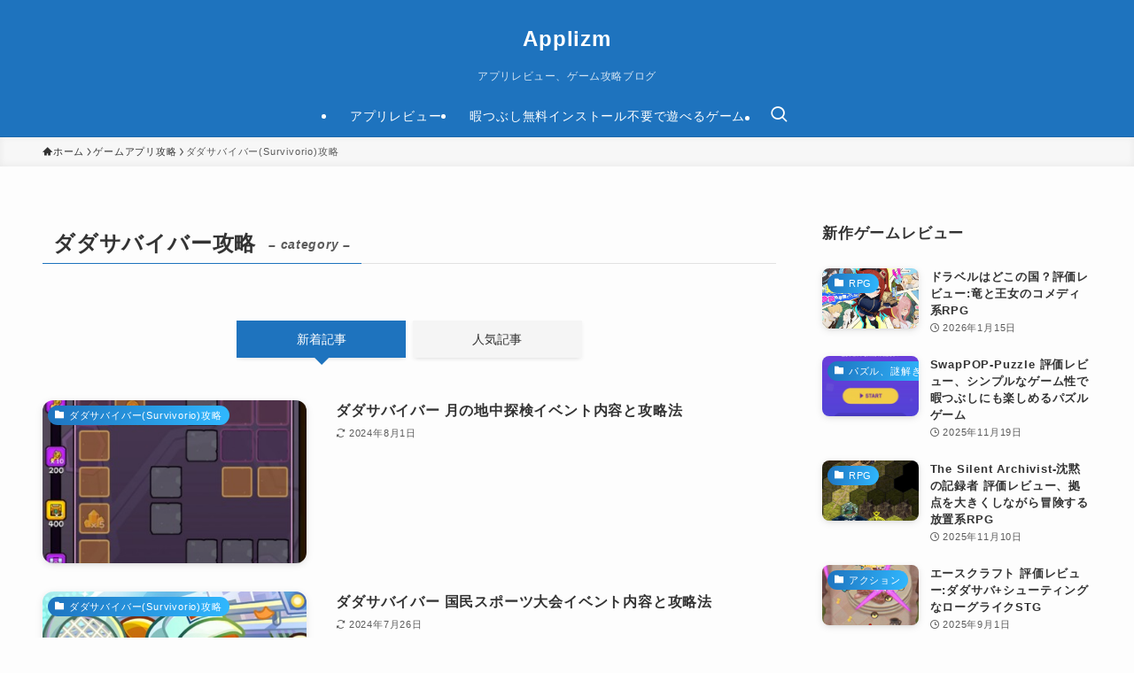

--- FILE ---
content_type: text/html; charset=UTF-8
request_url: https://applizm.com/category/game-appli-kouryaku/survivor-io/page/2/
body_size: 50443
content:
<!DOCTYPE html>
<html lang="ja" data-loaded="false" data-scrolled="false" data-spmenu="closed">
<head>
<meta charset="utf-8">
<meta name="format-detection" content="telephone=no">
<meta http-equiv="X-UA-Compatible" content="IE=edge">
<meta name="viewport" content="width=device-width, viewport-fit=cover">
<!-- Manifest added by SuperPWA - Progressive Web Apps Plugin For WordPress -->
<link rel="manifest" href="/superpwa-manifest.json">
<link rel="prefetch" href="/superpwa-manifest.json">
<meta name="theme-color" content="#1e73be">
<!-- / SuperPWA.com -->
<title>ダダサバイバー(Survivorio)攻略 | Page 2 of 12 | Applizm</title>
<meta name='robots' content='max-image-preview:large' />
	<style>img:is([sizes="auto" i], [sizes^="auto," i]) { contain-intrinsic-size: 3000px 1500px }</style>
	<link rel="alternate" type="application/rss+xml" title="Applizm &raquo; フィード" href="https://applizm.com/feed/" />
<link rel="alternate" type="application/rss+xml" title="Applizm &raquo; コメントフィード" href="https://applizm.com/comments/feed/" />
<link rel="alternate" type="application/rss+xml" title="Applizm &raquo; ダダサバイバー(Survivorio)攻略 カテゴリーのフィード" href="https://applizm.com/category/game-appli-kouryaku/survivor-io/feed/" />

<!-- SEO SIMPLE PACK 3.6.2 -->
<link rel="canonical" href="https://applizm.com/category/game-appli-kouryaku/survivor-io/">
<meta property="og:locale" content="ja_JP">
<meta property="og:type" content="website">
<meta property="og:title" content="ダダサバイバー(Survivorio)攻略 | Page 2 of 12 | Applizm">
<meta property="og:url" content="https://applizm.com/category/game-appli-kouryaku/survivor-io/">
<meta property="og:site_name" content="Applizm">
<meta name="twitter:card" content="summary_large_image">
<meta name="twitter:site" content="game_applizm">
<!-- Google Analytics (gtag.js) -->
<script async data-swldelayedjs="https://www.googletagmanager.com/gtag/js?id=G-Z4P3JSTCB6"></script>
<script  data-swldelayedjs="[data-uri]"></script>
	<!-- / SEO SIMPLE PACK -->

<style id='wp-block-heading-inline-css' type='text/css'>
h1.has-background,h2.has-background,h3.has-background,h4.has-background,h5.has-background,h6.has-background{padding:1.25em 2.375em}h1.has-text-align-left[style*=writing-mode]:where([style*=vertical-lr]),h1.has-text-align-right[style*=writing-mode]:where([style*=vertical-rl]),h2.has-text-align-left[style*=writing-mode]:where([style*=vertical-lr]),h2.has-text-align-right[style*=writing-mode]:where([style*=vertical-rl]),h3.has-text-align-left[style*=writing-mode]:where([style*=vertical-lr]),h3.has-text-align-right[style*=writing-mode]:where([style*=vertical-rl]),h4.has-text-align-left[style*=writing-mode]:where([style*=vertical-lr]),h4.has-text-align-right[style*=writing-mode]:where([style*=vertical-rl]),h5.has-text-align-left[style*=writing-mode]:where([style*=vertical-lr]),h5.has-text-align-right[style*=writing-mode]:where([style*=vertical-rl]),h6.has-text-align-left[style*=writing-mode]:where([style*=vertical-lr]),h6.has-text-align-right[style*=writing-mode]:where([style*=vertical-rl]){rotate:180deg}
</style>
<style id='wp-block-group-inline-css' type='text/css'>
.wp-block-group{box-sizing:border-box}:where(.wp-block-group.wp-block-group-is-layout-constrained){position:relative}
</style>
<link rel='stylesheet' id='wp-block-library-css' href='https://applizm.com/wp-includes/css/dist/block-library/style.min.css?ver=6.8.3' type='text/css' media='all' />
<link rel='stylesheet' id='swell-icons-css' href='https://applizm.com/wp-content/themes/swell/build/css/swell-icons.css?ver=2.16.0' type='text/css' media='all' />
<style id='main_style-inline-css' type='text/css'>
.c-infoBar__btn,.is-style-btn_shiny a{overflow:hidden;position:relative;transition:opacity .25s,-webkit-transform .25s;transition:opacity .25s,transform .25s;transition:opacity .25s,transform .25s,-webkit-transform .25s;z-index:0}.c-infoBar__btn:before,.is-style-btn_shiny a:before{background-image:linear-gradient(90deg,hsla(0,0%,100%,0),hsla(0,0%,100%,.6) 80%,hsla(0,0%,100%,0));content:"";height:200px;left:-120px;position:absolute;top:50%;-webkit-transform:translateY(-50%) rotate(25deg);transform:translateY(-50%) rotate(25deg);width:80px}.c-infoBar__btn:after,.is-style-btn_shiny a:after{-webkit-animation-duration:3s;animation-duration:3s;-webkit-animation-iteration-count:infinite;animation-iteration-count:infinite;-webkit-animation-name:shiny_btn;animation-name:shiny_btn;-webkit-animation-timing-function:ease-in-out;animation-timing-function:ease-in-out;background-image:linear-gradient(100deg,hsla(0,0%,100%,0),#fff);content:"";height:100%;left:-100px;position:absolute;top:0;width:50px}.c-infoBar__btn:hover,.is-style-btn_shiny a:hover{-webkit-transform:translateY(2px);transform:translateY(2px)}.c-infoBar__btn:hover:before,.is-style-btn_shiny a:hover:before{left:110%;transition:.25s ease-in-out}.c-infoBar__btn:hover:after,.is-style-btn_shiny a:hover:after{-webkit-animation:none;animation:none}#fix_bottom_menu:before,.c-infoBar:before,.c-mvBtn__btn:before,.l-fixHeader:before,.p-spMenu__inner:before,[data-type=type1] .p-blogCard__inner:before{content:"";height:100%;left:0;position:absolute;top:0;width:100%;z-index:0}.wp-block-image.is-style-shadow img,.wp-block-video.is-style-shadow video,img.shadow{box-shadow:0 2px 8px rgba(0,0,0,.1),0 4px 8px -4px rgba(0,0,0,.2)}.w-pageTop,.w-singleBottom,.w-singleTop{margin:2em 0}.c-categoryList:before,.c-tagList:before,.c-taxList:before,code.dir_name:before,code.file_name:before{-webkit-font-smoothing:antialiased;-moz-osx-font-smoothing:grayscale;font-family:icomoon!important;font-style:normal;font-variant:normal;font-weight:400;line-height:1;text-transform:none}.c-categoryList__separation:after,.p-breadcrumb__item:after{background-color:currentcolor;-webkit-clip-path:polygon(45% 9%,75% 51%,45% 90%,30% 90%,60% 50%,30% 10%);clip-path:polygon(45% 9%,75% 51%,45% 90%,30% 90%,60% 50%,30% 10%);content:"";display:block;height:10px;margin:0;opacity:.8;width:10px}@-webkit-keyframes flash{0%{opacity:.6}to{opacity:1}}@keyframes flash{0%{opacity:.6}to{opacity:1}}@-webkit-keyframes FadeIn{to{opacity:1}}@keyframes FadeIn{to{opacity:1}}@-webkit-keyframes FadeInFromX{to{opacity:1;-webkit-transform:translateX(0);transform:translateX(0)}}@keyframes FadeInFromX{to{opacity:1;-webkit-transform:translateX(0);transform:translateX(0)}}@-webkit-keyframes FadeInFromY{to{opacity:1;-webkit-transform:translateY(0);transform:translateY(0)}}@keyframes FadeInFromY{to{opacity:1;-webkit-transform:translateY(0);transform:translateY(0)}}@-webkit-keyframes flowing_text{to{-webkit-transform:translateX(-100%);transform:translateX(-100%)}}@keyframes flowing_text{to{-webkit-transform:translateX(-100%);transform:translateX(-100%)}}@-webkit-keyframes shiny_btn{0%{opacity:0;-webkit-transform:scale(0) rotate(25deg);transform:scale(0) rotate(25deg)}84%{opacity:0;-webkit-transform:scale(0) rotate(25deg);transform:scale(0) rotate(25deg)}85%{opacity:.9;-webkit-transform:scale(1) rotate(25deg);transform:scale(1) rotate(25deg)}to{opacity:0;-webkit-transform:scale(50) rotate(25deg);transform:scale(50) rotate(25deg)}}@keyframes shiny_btn{0%{opacity:0;-webkit-transform:scale(0) rotate(25deg);transform:scale(0) rotate(25deg)}84%{opacity:0;-webkit-transform:scale(0) rotate(25deg);transform:scale(0) rotate(25deg)}85%{opacity:.9;-webkit-transform:scale(1) rotate(25deg);transform:scale(1) rotate(25deg)}to{opacity:0;-webkit-transform:scale(50) rotate(25deg);transform:scale(50) rotate(25deg)}}@-webkit-keyframes leftToRight{0%{-webkit-transform:scale(1.1) translateX(-1%);transform:scale(1.1) translateX(-1%)}to{-webkit-transform:scale(1.1) translateX(1%);transform:scale(1.1) translateX(1%)}}@keyframes leftToRight{0%{-webkit-transform:scale(1.1) translateX(-1%);transform:scale(1.1) translateX(-1%)}to{-webkit-transform:scale(1.1) translateX(1%);transform:scale(1.1) translateX(1%)}}@-webkit-keyframes zoomUp{0%{-webkit-transform:scale(1);transform:scale(1)}to{-webkit-transform:scale(1.1);transform:scale(1.1)}}@keyframes zoomUp{0%{-webkit-transform:scale(1);transform:scale(1)}to{-webkit-transform:scale(1.1);transform:scale(1.1)}}@-webkit-keyframes FloatVertical{0%{-webkit-transform:translate3d(0,4px,0);transform:translate3d(0,4px,0)}50%{-webkit-transform:translate3d(0,-4px,0);transform:translate3d(0,-4px,0)}to{-webkit-transform:translate3d(0,4px,0);transform:translate3d(0,4px,0)}}@keyframes FloatVertical{0%{-webkit-transform:translate3d(0,4px,0);transform:translate3d(0,4px,0)}50%{-webkit-transform:translate3d(0,-4px,0);transform:translate3d(0,-4px,0)}to{-webkit-transform:translate3d(0,4px,0);transform:translate3d(0,4px,0)}}@-webkit-keyframes FloatHorizontal{0%{-webkit-transform:translate3d(4px,0,0);transform:translate3d(4px,0,0)}50%{-webkit-transform:translate3d(-4px,0,0);transform:translate3d(-4px,0,0)}to{-webkit-transform:translate3d(4px,0,0);transform:translate3d(4px,0,0)}}@keyframes FloatHorizontal{0%{-webkit-transform:translate3d(4px,0,0);transform:translate3d(4px,0,0)}50%{-webkit-transform:translate3d(-4px,0,0);transform:translate3d(-4px,0,0)}to{-webkit-transform:translate3d(4px,0,0);transform:translate3d(4px,0,0)}}:root{--color_border:hsla(0,0%,78%,.5);--color_gray:hsla(0,0%,78%,.15);--swl-color_hov_gray:rgba(3,2,2,.05);--swl-color_shadow:rgba(0,0,0,.12);--swl-fz--root:3.6vw;--swl-fz--side:var(--swl-fz--root);--swl-block-margin:2em;--swl-sidebar_width:280px;--swl-sidebar_margin:24px;--swl-pad_post_content:0px;--swl-pad_container:4vw;--swl-h2-margin--x:-2vw;--swl-box_shadow:0 2px 4px rgba(0,0,0,.05),0 4px 4px -4px rgba(0,0,0,.1);--swl-img_shadow:0 2px 8px rgba(0,0,0,.1),0 4px 8px -4px rgba(0,0,0,.2);--swl-btn_shadow:0 2px 2px rgba(0,0,0,.1),0 4px 8px -4px rgba(0,0,0,.2);--swl-text_color--black:#333;--swl-text_color--white:#fff;--swl-fz--xs:.75em;--swl-fz--small:.9em;--swl-fz--normal:1rem;--swl-fz--medium:1.1em;--swl-fz--large:1.25em;--swl-fz--huge:1.6em;--swl-list-padding--left:1.5em;--swl-list-padding--has_bg:1em 1em 1em 1.75em}html{font-size:var(--swl-fz--root)}.c-plainBtn{-webkit-appearance:none;-o-appearance:none;appearance:none;background-color:transparent;border:none;box-shadow:none}*,.c-plainBtn{margin:0;padding:0}*{box-sizing:border-box;font-family:inherit;font-size:inherit;line-height:inherit}:after,:before{box-sizing:inherit;text-decoration:inherit;vertical-align:inherit}b,strong{font-weight:700}sub,sup{font-size:smaller}ruby>rt{font-size:50%}main{display:block}:where(ol:not([type])),:where(ul:not([type])){list-style:none}blockquote,q{quotes:none}blockquote:after,blockquote:before,q:after,q:before{content:none}table{border-collapse:collapse;border-spacing:0}td,th{word-break:break-all}img{border-style:none;height:auto;max-width:100%}video{outline:none}code,pre{-moz-tab-size:4;-o-tab-size:4;tab-size:4}svg:not([fill]){fill:currentcolor}[hidden]{display:none}button,input,optgroup,select,textarea{font-family:inherit;font-size:inherit;line-height:inherit}button,input{overflow:visible}button,select{text-transform:none}[type=button],[type=reset],[type=submit],button{-webkit-appearance:button;cursor:pointer;display:inline-block}[role=button]{cursor:pointer}fieldset{padding:.35em .75em .625em}legend{box-sizing:border-box;color:inherit;display:table;max-width:100%;padding:0;white-space:normal}button,input,select,textarea{background-color:#f7f7f7;border:1px solid hsla(0,0%,78%,.5);border-radius:0;color:#333;padding:.25em .5em}[type=color]{padding:0}[type=range]{vertical-align:middle}[aria-busy=true]{cursor:progress}[aria-controls]{cursor:pointer}[aria-disabled]{cursor:default}html{letter-spacing:var(--swl-letter_spacing,normal)}body{word-wrap:break-word;-webkit-text-size-adjust:100%;background-color:var(--color_bg);color:var(--color_text);font-family:var(--swl-font_family);font-size:1rem;font-weight:var(--swl-font_weight);line-height:1.6;max-width:100%;min-width:100%;overflow-wrap:break-word;overflow-x:clip;position:relative}a{color:var(--color_link)}.swl-inline-color{--color_link:currentcolor}#lp-content .post_content,#main_content .post_content{font-size:var(--swl-fz--content,16px)}[data-spmenu=opened] #wpadminbar{z-index:1}#fix_bottom_menu{bottom:-60px;display:none;left:0;position:fixed}[data-spmenu=opened] body>.adsbygoogle{top:-140px!important}.-index-off .widget_swell_index,.-index-off [data-onclick=toggleIndex]{display:none}.-index-off .widget_swell_index+.c-widget{margin-top:0!important}.l-article{max-width:var(--article_size);padding-left:0;padding-right:0}.-sidebar-off .l-article,.lp-content .l-article{margin-left:auto;margin-right:auto}#body_wrap{max-width:100%;overflow-x:clip;position:relative;z-index:1}#body_wrap.-bg-fix{z-index:1}#body_wrap.-bg-fix:before{content:"";height:100%;left:0;position:fixed;top:0;width:100%;z-index:-1}.admin-bar{--swl-adminbarH:var(--wp-admin--admin-bar--height,32px)}.l-container{margin-left:auto;margin-right:auto;max-width:calc(var(--container_size, 0px) + var(--swl-pad_container, 0px)*2);padding-left:var(--swl-pad_container,0);padding-right:var(--swl-pad_container,0)}.l-content{margin:0 auto 6em;padding-top:2em;position:relative;z-index:1}.l-fixHeader{left:0;margin-top:var(--swl-adminbarH,0);opacity:0;position:fixed;top:0;-webkit-transform:translateY(calc(var(--swl-fix_headerH, 100px)*-1));transform:translateY(calc(var(--swl-fix_headerH, 100px)*-1));visibility:hidden;width:100%;z-index:101}.l-fixHeader[data-ready]{transition:all .5s}.l-fixHeader:before{background:var(--color_header_bg);display:block}.c-smallNavTitle{color:inherit;font-size:10px;line-height:1;opacity:.6}.sub-menu .c-smallNavTitle{display:none}.c-gnav{display:flex;height:100%;text-align:center}.c-gnav a{text-decoration:none}.c-gnav .ttl{color:inherit;line-height:1;position:relative;z-index:1}.c-gnav>.menu-item{height:100%;position:relative}.c-gnav>.menu-item:hover>.sub-menu{opacity:1;visibility:visible}.c-gnav>.menu-item>a{color:inherit;display:flex;flex-direction:column;height:100%;justify-content:center;padding:0 12px;position:relative;white-space:nowrap}.c-gnav>.menu-item>a .ttl{display:block;font-size:14px}.c-gnav>.menu-item>a:after{bottom:0;content:"";display:block;left:0;position:absolute;transition:width .25s,height .25s,-webkit-transform .25s;transition:transform .25s,width .25s,height .25s;transition:transform .25s,width .25s,height .25s,-webkit-transform .25s}.c-gnav>.menu-item>a .c-submenuToggleBtn{display:none}.c-gnav>.menu-item>.sub-menu{left:50%;top:100%;-webkit-transform:translateX(-50%);transform:translateX(-50%)}.c-gnav .sub-menu{box-shadow:0 2px 4px rgba(0,0,0,.1);opacity:0;position:absolute;text-align:left;transition:opacity .25s,visibility .25s;visibility:hidden;width:15em;z-index:1}.c-gnav .sub-menu li{position:relative}.c-gnav .sub-menu .ttl{font-size:.9em;left:0;position:relative;transition:left .25s}.c-gnav .sub-menu a{color:inherit;display:block;padding:.5em .75em;position:relative}.c-gnav .sub-menu a:hover{background-color:var(--swl-color_hov_gray)}.c-gnav__sBtn{color:inherit;display:flex;flex-direction:column;height:100%;justify-content:center;padding:0 12px;width:auto}.c-gnav__sBtn .icon-search{font-size:20px}.l-header{background:var(--color_header_bg);left:0;top:0;z-index:100}.l-header,.l-header__inner{position:relative;width:100%}.l-header__inner{color:var(--color_header_text);z-index:1}.l-header__inner .c-catchphrase{letter-spacing:var(--swl-letter_spacing,.2px)}.l-header__logo{line-height:1}.c-headLogo.-txt{align-items:center;display:flex}.c-headLogo__link{display:block;text-decoration:none}.-img .c-headLogo__link{height:100%}.-txt .c-headLogo__link{color:inherit;display:block;font-size:5vw;font-weight:700}.c-headLogo__img{height:100%;-o-object-fit:contain;object-fit:contain;width:auto}.w-header{align-items:center;display:flex}.l-header__customBtn,.l-header__menuBtn{height:var(--logo_size_sp);line-height:1.25;text-align:center;width:var(--logo_size_sp)}.l-mainContent{position:static!important;width:100%}.-sidebar-on .l-mainContent{max-width:100%}.l-mainContent__inner>:first-child,.l-parent>:first-child,.post_content>:first-child{margin-top:0!important}.l-mainContent__inner>:last-child,.l-parent>:last-child,.post_content>:last-child{margin-bottom:0!important}.l-scrollObserver{display:block;height:1px;left:0;pointer-events:none;position:absolute;top:100px;visibility:hidden;width:100%;z-index:1000}#sidebar{font-size:var(--swl-fz--side);position:relative}.c-blogLink{--the-ison-size:1em;align-items:center;display:flex;gap:.5em;line-height:1.5;text-decoration:none}.c-blogLink__icon{flex:0 0 auto;text-decoration:none}.c-blogLink__icon .__svg{height:var(--the-ison-size);width:var(--the-ison-size)}.c-blogLink[data-style=text]{--the-ison-size:.9em}.c-blogLink[data-style=text] .c-blogLink__icon{border:1px solid;border-radius:50%;display:inline-flex;flex:0 0 auto;padding:4px}.c-blogLink[data-style=text] .c-blogLink__text{text-decoration:underline}.c-blogLink[data-style=slim]{--the-ison-size:1.2em;align-items:stretch;border-radius:6px;box-shadow:0 1px 3px 1px rgba(0,0,0,.1);color:inherit;gap:0;overflow:hidden}.c-blogLink[data-style=slim] .c-blogLink__icon{align-items:center;background-color:#e6e9ea;border:2px solid #fff;border-radius:inherit;color:#34383f;display:flex;justify-content:center;transition:color .25s,background-color .25s;width:3.25em}.c-blogLink[data-style=slim] .c-blogLink__text{padding:1em .75em}.c-blogLink[data-style=slim]:hover .c-blogLink__icon{background-color:#34383f;color:#fff}.c-listMenu.c-listMenu li{margin:0;position:relative}.c-listMenu a{border-bottom:1px solid var(--color_border);color:inherit;display:block;line-height:1.4;position:relative;text-decoration:none}.c-listMenu a:hover{background-color:var(--swl-color_hov_gray)}.c-taxList:before{content:"\e92f"}.c-categoryList{color:var(--color_main)}.c-categoryList:before{content:"\e92f"}.c-tagList:before{color:inherit;content:"\e935"}.c-categoryList__link,.c-tagList__link,.c-taxList__link{border-radius:1px;display:block;line-height:1;padding:4px .5em;text-decoration:none}.c-tagList__link{background:#f7f7f7;color:#333}.c-categoryList__link{background-color:var(--color_main);color:#fff}.c-taxList__link{background:#f7f7f7;color:#333}.l-mainContent .c-categoryList__link.-current{background:none;box-shadow:inset 0 0 0 1px currentcolor;color:inherit}.l-topTitleArea .c-categoryList__link.-current{border:none;padding:0}.c-categoryList__separation{display:block;line-height:1;margin-right:.25em}.c-filterLayer:after,.c-filterLayer:before,.c-filterLayer__img{height:100%;left:0;position:absolute;top:0;width:100%}.c-filterLayer{z-index:0}.c-filterLayer:before{z-index:1}.c-filterLayer:after{display:block;z-index:2}.c-filterLayer.-texture-dot:after{background-color:rgba(0,0,0,.1);background-image:url([data-uri]);background-size:2px;content:"";opacity:.5}.c-filterLayer.-texture-brushed:after{background-image:url(https://applizm.com/wp-content/themes/swell/assets//img/texture/white-brushed.png);content:"";opacity:.5}.c-filterLayer__img{z-index:0}.-filter-blur>.c-filterLayer__img{-webkit-filter:blur(4px);filter:blur(4px);height:calc(100% + 8px);left:-4px;top:-4px;width:calc(100% + 8px)}.-filter-glay>.c-filterLayer__img{-webkit-filter:grayscale(60%);filter:grayscale(60%)}.c-fixBtn{align-items:center;background:#fff;border:1px solid var(--color_main);border-radius:var(--swl-radius--8,0);box-shadow:var(--swl-box_shadow);color:var(--color_main);cursor:pointer;display:flex;flex-direction:column;height:52px;justify-content:center;letter-spacing:normal;line-height:1;opacity:.75;overflow:hidden;text-align:center;transition:all .25s;width:52px}.c-fixBtn+.c-fixBtn{margin-top:16px}.c-fixBtn__icon{display:block;font-size:20px}.c-fixBtn__label{-webkit-font-feature-settings:"palt";font-feature-settings:"palt";display:block;font-size:10px;-webkit-transform:scale(.9);transform:scale(.9)}#fix_tocbtn .c-fixBtn__label{margin-top:2px}#pagetop .c-fixBtn__label{margin-top:-8px}#pagetop[data-has-text="1"] .c-fixBtn__icon{-webkit-transform:translateY(-6px);transform:translateY(-6px)}.c-iconBtn{align-content:center;align-items:center;color:inherit;display:inline-flex;flex-wrap:wrap;height:100%;justify-content:center;text-decoration:none;width:100%}.c-iconBtn .-menuBtn{z-index:1}.c-iconBtn__icon{display:block;font-size:24px}.p-spMenu__closeBtn .c-iconBtn__icon{font-size:20px}.c-iconBtn__icon:before{display:block}.c-iconBtn__label{display:block;font-size:10px;-webkit-transform:scale(.9);transform:scale(.9);width:100%}.c-iconList{display:flex;flex-wrap:wrap}.widget_swell_prof_widget .c-iconList,.widget_swell_sns_links .c-iconList{justify-content:center}.l-footer__foot .c-iconList{justify-content:center;margin-bottom:8px}.c-iconList__link{box-sizing:content-box;color:inherit;height:1em;margin:0 3px;padding:2px;text-align:center;text-decoration:none;width:1em}.c-iconList__icon,.c-iconList__link{display:block;line-height:1}.c-iconList__icon:before{color:inherit}.is-style-circle .c-iconList__link{border:1px solid;border-radius:50%;margin:4px;padding:5px}.c-modal{height:100%;left:0;position:fixed;top:0;transition:opacity .5s,visibility .5s;width:100%;z-index:1000}[data-loaded=false] .c-modal{display:none}.c-modal:not(.is-opened){opacity:0;pointer-events:none;visibility:hidden}.c-modal .c-modal__close{color:#fff;cursor:pointer;left:0;line-height:2;padding-top:.5em;position:absolute;text-align:center;text-shadow:1px 1px 1px #000;top:100%;width:100%}.c-mvBtn{display:block;margin:2em auto 0;position:relative;text-align:center}.u-ta-l .c-mvBtn{margin-left:0}.u-ta-r .c-mvBtn{margin-right:0}.c-mvBtn__btn{background-color:var(--color_main);border-radius:var(--mv_btn_radius);box-shadow:0 1px 4px rgba(0,0,0,.1);display:block;font-size:3.2vw;letter-spacing:var(--swl-letter_spacing,1px);overflow:hidden;padding:.75em 2.5em;position:relative;text-decoration:none;text-shadow:none;transition:box-shadow .25s}.-btn-n>.c-mvBtn__btn{color:#fff}.c-mvBtn__btn:before{background:linear-gradient(hsla(0,0%,100%,.2),#fff);border-radius:2px;display:block;opacity:0;transition:opacity .25s}.c-mvBtn__btn:hover{box-shadow:0 1px 8px rgba(0,0,0,.2);opacity:1}.c-mvBtn__btn:hover:before{opacity:.2}.-btn-b>.c-mvBtn__btn{background:none;border:1px solid}.c-overlay{background:rgba(0,0,0,.75);height:100%;left:0;position:absolute;top:0;width:100%;z-index:0}.c-pagination{align-items:center;display:flex;flex-wrap:wrap;font-size:13px;justify-content:center;margin:3em 0;position:relative}[class*=page-numbers]{box-sizing:content-box;display:block;font-size:14px;height:36px;line-height:36px;margin:6px;min-width:36px;padding:0;position:relative;text-align:center;text-decoration:none;transition:color .25s,background-color .25s;width:auto}[class*=page-numbers].current,[class*=page-numbers]:hover{background-color:var(--color_main);color:#fff}.c-pagination__dot{color:#aaa;margin:0 6px}.c-postTitle{align-items:center;display:flex;flex-direction:row-reverse}.c-postTitle__ttl{font-size:5vw;line-height:1.4;width:100%}.c-postTitle__date{border-right:1px solid var(--color_border);font-weight:400;line-height:1;margin-right:.75em;padding:.5em .75em .5em 0;text-align:center}.c-postTitle__date .__y{display:block;font-size:3vw;line-height:1;margin-bottom:4px}.c-postTitle__date .__md{display:block;font-size:4.2vw}.p-postList .c-postTitle{margin:0 auto 1em;position:relative;width:100%;z-index:1}.p-postList .c-postTitle__date .__md,.p-postList .c-postTitle__ttl{font-size:4vw}.c-reviewStars i{color:var(--color-review_star,#fac225)}.post_content>.c-reviewStars{display:block}.c-scrollHint{-webkit-animation:FloatHorizontal 2s ease-in-out infinite alternate;animation:FloatHorizontal 2s ease-in-out infinite alternate;margin-bottom:2px!important;margin-top:3em;text-align:right}.c-scrollHint span{align-items:center;display:inline-flex;font-size:12px;line-height:1;opacity:.75;vertical-align:middle}.c-scrollHint span i{font-size:16px;margin-left:4px}.c-scrollHint+.wp-block-table{margin-top:0!important}.c-searchForm{position:relative}.c-searchForm__s{background-color:#fff;line-height:2;padding:4px 44px 4px 8px;width:100%}.c-searchForm__submit{border-radius:var(--swl-radius--4,0);height:100%;overflow:hidden;position:absolute;right:0;top:0;width:40px}.c-searchForm__submit:before{color:#fff;font-size:20px;left:50%;position:absolute;top:50%;-webkit-transform:translateX(-50%) translateY(-50%);transform:translateX(-50%) translateY(-50%);z-index:1}.w-header .c-searchForm__s{font-size:14px;line-height:20px}.w-header .c-searchForm__submit{width:30px}.w-header .c-searchForm__submit:before{font-size:16px}.skip-link{left:0;opacity:0;overflow:hidden;pointer-events:none;position:absolute!important;text-decoration:none;top:0;z-index:999}.skip-link:focus{background-color:#f1f1f1;border-radius:3px;box-shadow:0 0 2px 2px rgba(0,0,0,.6);color:#21759b;display:block;font-size:14px;font-weight:700;height:auto;left:8px;opacity:1;padding:16px 24px;pointer-events:auto;top:8px;width:auto;z-index:1000}.c-postAuthor{align-items:center;display:flex}.c-postAuthor.is-link{color:inherit;text-decoration:none;transition:opacity .25s}.c-postAuthor.is-link:hover{opacity:.75}.c-postAuthor__figure{border-radius:50%;height:20px;margin:0 .25em 0 1px;overflow:hidden;width:20px}.c-postAuthor__figure .avatar{display:block;-o-object-fit:cover;object-fit:cover}.c-postThumb{overflow:hidden;position:relative;vertical-align:middle}.c-postThumb__figure{margin:0;overflow:hidden;position:relative;width:100%;z-index:0}.c-postThumb__figure:before{content:"";display:block;height:0;padding-top:var(--card_posts_thumb_ratio)}.-type-list .c-postThumb__figure:before,.-type-list2 .c-postThumb__figure:before{padding-top:var(--list_posts_thumb_ratio)}.-type-big .c-postThumb__figure:before{padding-top:var(--big_posts_thumb_ratio)}.-type-thumb .c-postThumb__figure:before{padding-top:var(--thumb_posts_thumb_ratio)}.p-blogCard .c-postThumb__figure:before{padding-top:var(--blogcard_thumb_ratio)}.p-postList__link:hover .c-postThumb:before{opacity:.2}.p-postList__link:hover .c-postThumb__img{-webkit-transform:scale(1.06);transform:scale(1.06)}.c-postThumb__img{left:0;position:absolute;top:0;transition:-webkit-transform .25s;transition:transform .25s;transition:transform .25s,-webkit-transform .25s}.c-postThumb__cat{background-color:var(--color_main);display:inline-block;font-size:10px;line-height:2;overflow:hidden;padding:0 .75em;position:absolute;right:0;top:0;white-space:nowrap;z-index:1}.-type-list .c-postThumb__cat,.-type-list2 .c-postThumb__cat{left:0;right:auto;-webkit-transform-origin:0 0;transform-origin:0 0}.c-postThumb__cat:before{margin-right:.4em}.c-postTimes{align-items:center;display:flex;flex-wrap:wrap;gap:.5em}.c-postTimes__modified:before,.c-postTimes__posted:before{margin-right:.325em;position:relative;top:1px}.c-rssSite{margin-right:.5rem}.c-rssSite__favi{display:block;height:14px;margin-right:.25rem;width:14px}.c-rssAuthor{margin-left:0!important}.p-blogCard{cursor:pointer;display:block;margin:2.5em auto 2em;max-width:880px;transition:box-shadow .25s;width:100%}.wp-block-embed>.p-blogCard{margin:0 auto}.p-blogCard:hover{box-shadow:0 4px 16px rgba(0,0,0,.1),0 12px 28px -12px rgba(0,0,0,.05)}.p-blogCard:hover .c-postThumb__img{opacity:1}.p-blogCard__caption{background:var(--color_content_bg);border-radius:2px;display:inline-block;font-size:11px;left:16px;line-height:2;padding:0 .5em;position:absolute;top:-1em;z-index:1}.p-blogCard__caption:before{content:"\e923";display:inline-block;font-family:icomoon;margin-right:3px}.-external .p-blogCard__caption:before{content:"\e91a"}.p-blogCard__inner{align-items:center;display:flex;justify-content:space-between;margin:0;padding:16px;position:relative;transition:box-shadow .25s}.-noimg>.p-blogCard__inner{min-height:5em}.p-blogCard__thumb{flex-shrink:0;margin:0 1em 0 0;width:30%}.p-blogCard__thumb .c-postThumb__figure{margin:0;position:relative;width:100%}.p-blogCard__body{flex:1 1 auto;margin:0}.p-blogCard__title{color:inherit;display:block;font-weight:400;line-height:1.4;text-decoration:none}.p-blogCard__excerpt{display:block;font-size:.8em;line-height:1.4;margin-top:.5em;opacity:.8;word-break:break-word}[data-type=type1] .p-blogCard__caption{bottom:auto;right:auto}[data-type=type1] .p-blogCard__inner{padding-top:21px}[data-type=type1] .p-blogCard__inner:before{border:1px solid;border-radius:var(--swl-radius--2,0);display:block;pointer-events:none}[data-type=type2] .p-blogCard__caption{background:var(--color_main);bottom:auto;color:#fff;padding:0 .75em;right:auto}[data-type=type2] .p-blogCard__inner{border:1px solid var(--color_main);border-radius:2px;padding-top:24px}[data-type=type3] .p-blogCard__caption{background:none;bottom:2px;font-size:10px;left:auto;opacity:.8;right:4px;top:auto;-webkit-transform:scale(.8);transform:scale(.8);-webkit-transform-origin:100% 100%;transform-origin:100% 100%}[data-type=type3] .p-blogCard__inner{background:#fff;border-radius:2px;box-shadow:0 1px 3px 1px rgba(0,0,0,.08);color:#333}.p-breadcrumb{margin:0 auto;padding:8px 0;position:relative}.p-breadcrumb.-bg-on{background:#f7f7f7}.p-breadcrumb:not(.-bg-on){padding-top:12px}.-body-solid .p-breadcrumb.-bg-on{box-shadow:inset 0 -1px 8px rgba(0,0,0,.06)}.-frame-on .p-breadcrumb,.c-infoBar+.p-breadcrumb,.c-infoBar+[data-barba=container]>.p-breadcrumb,.l-topTitleArea+.p-breadcrumb{background:none!important;border:none!important;box-shadow:none!important;padding-top:12px}.-frame-on .p-breadcrumb{padding-bottom:12px}.p-breadcrumb__list{align-items:center;display:flex;font-size:10px;gap:.5em;list-style:none;overflow:hidden;width:100%}.p-breadcrumb__item{align-items:center;display:inline-flex;gap:.5em;position:relative}.p-breadcrumb__item:last-child:after{content:none}.p-breadcrumb__item:last-child span{opacity:.8}.p-breadcrumb__text{align-items:center;color:inherit;display:block;display:inline-flex;text-decoration:none;white-space:nowrap}.p-breadcrumb__text:before{margin-right:3px}.p-breadcrumb__text:hover span{opacity:.76}.p-breadcrumb__text .__home{align-items:center;display:inline-flex;gap:4px}.p-breadcrumb__text .__home:before{line-height:inherit}.single .p-breadcrumb__item:last-child>span.p-breadcrumb__text{display:none}.p-fixBtnWrap{align-items:flex-end;bottom:1.25em;display:flex;flex-direction:column;opacity:0;position:fixed;right:1em;text-align:center;-webkit-transform:translateY(-8px);transform:translateY(-8px);transition:opacity .3s,visibility .3s,-webkit-transform .3s;transition:opacity .3s,transform .3s,visibility .3s;transition:opacity .3s,transform .3s,visibility .3s,-webkit-transform .3s;visibility:hidden;z-index:99}[data-loaded=false] .p-fixBtnWrap{display:none}[data-scrolled=true] .p-fixBtnWrap{opacity:1;-webkit-transform:translateY(0);transform:translateY(0);visibility:visible}.p-postListWrap{position:relative}.p-postList.p-postList{list-style:none;margin-bottom:0;padding-left:0}.p-postList.-type-simple{border-top:1px solid var(--color_border)}.p-postList.-type-card,.p-postList.-type-thumb{display:flex;flex-wrap:wrap;margin-left:-.5em;margin-right:-.5em}.-frame-off .p-postList.-type-list2{border-top:1px solid var(--color_border);padding-top:1.5em}.c-widget .p-postList.-type-card{margin-bottom:-1.5em}.p-postList.-type-thumb+.is-style-more_btn{margin-top:1em}.p-postList.-type-simple+.is-style-more_btn{margin-top:2em}.p-postList__item.p-postList__item:before{content:none}.-type-simple .p-postList__item{margin-bottom:0;margin-top:0}.-type-list .p-postList__item{margin-bottom:2em;margin-top:0}.-type-list2 .p-postList__item{border-bottom:1px solid var(--color_border);margin-bottom:1.5em;margin-top:0;padding-bottom:1.5em}.-type-big .p-postList__item{padding-left:.5em;padding-right:.5em}.-type-big .p-postList__item:not(:last-child){border-bottom:1px solid var(--color_border);margin-bottom:3em;padding-bottom:3em}.-type-card .p-postList__item{margin-bottom:2.5em;margin-top:0;padding:0 .5em;width:50%}.-type-thumb .p-postList__item{margin-bottom:1em;margin-top:0;padding:0 .5em;width:50%}.is-first-big>.p-postList__item:first-child{width:100%}.c-widget .-type-card .p-postList__item{margin-bottom:2em}.c-widget .-type-list .p-postList__item{margin-bottom:1.5em}.p-postList__link{color:inherit;display:block;position:relative;text-decoration:none;z-index:0}.-type-card .p-postList__link{height:100%}.-type-simple .p-postList__link{border-bottom:1px solid var(--color_border);display:block;padding:1em .25em;transition:background-color .25s}.-type-simple .p-postList__link:hover{background-color:var(--swl-color_hov_gray)}.-type-list .p-postList__link,.-type-list2 .p-postList__link{align-items:flex-start;display:flex;flex-wrap:wrap;justify-content:space-between}.-type-list2 .p-postList__link{padding:0 .25em}.-type-list2 .p-postList__item:nth-child(2n) .p-postList__link{flex-direction:row-reverse}.-type-card .p-postList__thumb{width:100%}.-type-list .p-postList__thumb,.-type-list2 .p-postList__thumb{width:36%}.-type-thumb .p-postList__thumb{box-shadow:none;width:100%}.p-postList__thumb:before{background:linear-gradient(45deg,var(--color_gradient1),var(--color_gradient2));content:"";display:block;height:100%;left:0;opacity:0;position:absolute;top:0;transition:opacity .25s;width:100%;z-index:1}.p-postList__body{position:relative;transition:opacity .25s}.-type-big .p-postList__body,.-type-card .p-postList__body{padding-top:1em}.-ps-style-normal .p-postList__item:hover .p-postList__body,.-type-card .p-postList__item:hover .p-postList__body,.-type-list .p-postList__item:hover .p-postList__body{opacity:.75}.-type-list .p-postList__body,.-type-list2 .p-postList__body{width:60%}.-type-thumb .p-postList__body{background:rgba(0,0,0,.5);bottom:0;color:#fff;left:0;padding:.75em;position:absolute;width:100%}.-type-big .p-postList__body:after,.-type-list2 .p-postList__body:after{box-shadow:0 0 0 1px var(--color_border);display:block;font-size:12px;letter-spacing:var(--swl-letter_spacing,.5px);margin:2em auto 0;opacity:.75;padding:1em 0;text-align:center;transition:color .25s,background-color .25s;width:100%}.-type-list2 .p-postList__body:after{display:inline-block;margin-top:2em;max-width:100%;padding:.5em 3em;width:auto}.p-postList__link:hover .p-postList__body:after{background:var(--color_main);box-shadow:none;color:#fff;opacity:1}.p-postList .p-postList__title{background:none;border:none;color:inherit;display:block;font-weight:700;line-height:1.5;margin:0;padding:0}.p-postList .p-postList__title:after,.p-postList .p-postList__title:before{content:none}.-type-card .p-postList__title,.-type-list .p-postList__title,.-type-list2 .p-postList__title{font-size:3.6vw}.-type-simple .p-postList__title{font-size:1em}.p-postList__excerpt{line-height:1.5}.-type-card .p-postList__excerpt{font-size:3.2vw;margin-top:.5em}.-type-list .p-postList__excerpt,.-type-list2 .p-postList__excerpt{font-size:3.4vw;margin-top:.5em}.-type-big .p-postList__excerpt{line-height:1.6;padding-bottom:.5em}#sidebar .p-postList__excerpt,.-related .p-postList__excerpt,.-type-thumb .p-postList__excerpt{display:none}.p-postList__meta{align-items:center;display:flex;flex-wrap:wrap;font-size:10px;line-height:1.25;margin-top:.75em;position:relative}.p-postList__title+.p-postList__meta{margin-top:.25em}.p-postList__meta :before{margin-right:.25em}.-type-simple .p-postList__meta{margin:0 0 4px}.-type-big .p-postList__meta{font-size:12px;margin:0 0 1em}.-type-thumb .p-postList__meta,.c-widget .p-postList__meta{margin-top:0}.p-postList__author,.p-postList__cat,.p-postList__times,.p-postList__views{margin-right:.5em;padding:4px 0}.-type-simple .p-postList__author{padding:0}.p-postList__author:not(:first-child){margin-left:auto}.-w-ranking.p-postList{counter-reset:number 0}.-w-ranking .p-postList__item{position:relative}.-w-ranking .p-postList__item:before{background-color:#3c3c3c;color:#fff;content:counter(number);counter-increment:number;display:block;font-family:arial,helvetica,sans-serif;pointer-events:none;position:absolute;text-align:center;z-index:2}.-w-ranking .p-postList__item:first-child:before{background-color:#f7d305;background-image:linear-gradient(to top left,#f7bf05,#fcea7f,#fcd700,#f7d305,#eaca12,#ac9303,#f7d305,#fcea7f,#f7e705,#eaca12,#f7bf05)}.-w-ranking .p-postList__item:nth-child(2):before{background-color:#a5a5a5;background-image:linear-gradient(to top left,#a5a5a5,#e5e5e5,#ae9c9c,#a5a5a5,#a5a5a5,#7f7f7f,#a5a5a5,#e5e5e5,#a5a5a5,#a5a5a5,#a5a5a5)}.-w-ranking .p-postList__item:nth-child(3):before{background-color:#c47222;background-image:linear-gradient(to top left,#c46522,#e8b27d,#d07217,#c47222,#b9722e,#834c17,#c47222,#e8b27d,#c48022,#b9722e,#c46522)}.-w-ranking.-type-card .p-postList__item:before{font-size:3.2vw;left:calc(.5em + 8px);line-height:2.5;top:-4px;width:2em}.-w-ranking.-type-list .p-postList__item:before{font-size:3vw;left:0;line-height:2;top:0;width:2em}.-type-big .noimg_{display:none}.-type-big .noimg_+.p-postList__body{padding-top:0}.p-spMenu{height:100%;left:0;position:fixed;top:0;transition:opacity 0s;width:100%;z-index:101}[data-loaded=false] .p-spMenu{display:none}[data-spmenu=closed] .p-spMenu{opacity:0;pointer-events:none;transition-delay:1s}.p-spMenu a{color:inherit}.p-spMenu .c-widget__title{margin-bottom:1.5em}.c-spnav{display:block;text-align:left}.c-spnav .menu-item{position:relative}.c-spnav>.menu-item:first-child>a{border-top:none}.c-spnav a{border-bottom:1px solid var(--color_border);display:block;padding:.75em .25em}.c-spnav .desc{margin-left:8px}.p-spMenu__overlay{transition:opacity .5s,visibility .5s}[data-spmenu=closed] .p-spMenu__overlay{opacity:0;visibility:hidden}.p-spMenu__inner{box-shadow:0 0 8px var(--swl-color_shadow);height:100%;padding-top:var(--logo_size_sp);position:absolute;top:0;transition:-webkit-transform .45s;transition:transform .45s;transition:transform .45s,-webkit-transform .45s;transition-timing-function:ease-out;width:88vw;z-index:1}.-left .p-spMenu__inner{left:0;-webkit-transform:translateX(-88vw);transform:translateX(-88vw)}.-right .p-spMenu__inner{right:0;-webkit-transform:translateX(88vw);transform:translateX(88vw)}[data-spmenu=opened] .p-spMenu__inner{-webkit-transform:translateX(0);transform:translateX(0)}.p-spMenu__closeBtn{height:var(--logo_size_sp);position:absolute;top:0;width:var(--logo_size_sp);z-index:1}.-left .p-spMenu__closeBtn{left:0}.-right .p-spMenu__closeBtn{right:0}.p-spMenu__body{-webkit-overflow-scrolling:touch;height:100%;overflow-y:scroll;padding:0 4vw 10vw;position:relative}.p-spMenu__nav{margin-top:-1em;padding-bottom:.5em}.p-spMenu__bottom{margin-top:2em}.note{color:#e03030}.dump_data{background:#fafafa;border:1px solid #ddd;display:block;font-family:arial,sans-serif;font-size:13px;padding:16px;white-space:pre-wrap}.xdebug-var-dump{font-family:inherit;white-space:inherit}.xdebug-var-dump small:first-child{display:block}.xdebug-var-dump font{color:#4368af}.xdebug-var-dump small{color:#ff6868}.alignwide{max-width:none!important;position:relative;width:100%}h2.alignwide{margin-left:0!important;margin-right:0!important}.alignfull{left:calc(50% - 50vw);max-width:100vw!important;position:relative;width:100vw}@supports (--css:variables){.alignfull{left:calc(50% - 50vw + var(--swl-scrollbar_width, 0px)/2);width:calc(100vw - var(--swl-scrollbar_width, 0px))}}.alignfull>.wp-block-cover__inner-container,.alignfull>.wp-block-group__inner-container{margin:0 auto;max-width:var(--article_size)}.u-bg-main{background-color:var(--color_main)!important;color:#fff!important}.cf:after,.cf:before{clear:both;content:"";display:block;height:0;overflow:hidden}.clear,.u-cf{clear:both!important}.none,.u-none{display:none!important}.u-block{display:block!important}.u-flex--aic{align-items:center;display:flex}.fs_xs,.has-xs-font-size,.u-fz-xs{font-size:var(--swl-fz--xs)!important}.fs_s,.has-s-font-size,.has-small-font-size,.u-fz-s{font-size:var(--swl-fz--small)!important}.has-normal-font-size,.has-regular-font-size{font-size:var(--swl-fz--normal)!important}.has-medium-font-size,.u-fz-m{font-size:var(--swl-fz--medium)!important}.fs_l,.has-l-font-size,.has-large-font-size,.u-fz-l{font-size:var(--swl-fz--large)!important}.fs_xl,.has-huge-font-size,.has-xl-font-size,.u-fz-xl{font-size:var(--swl-fz--huge)!important}.u-fz-10{font-size:10px}.u-fz-11{font-size:11px}.u-fz-12{font-size:12px}.u-fz-13{font-size:13px}.u-fz-14{font-size:14px}.u-fz-15{font-size:15px}.u-fz-16{font-size:16px}.u-fz-18{font-size:18px}.u-fw-bold{font-weight:700!important}.u-fw-normal{font-weight:400!important}.u-fw-lighter{font-weight:lighter!important}.u-fs-italic{font-style:italic!important}.u-col-main{color:var(--color_main)!important}.u-thin{opacity:.8}.hov-opacity{transition:opacity .25s}.hov-opacity:hover{opacity:.8}.hov-flash:hover{-webkit-animation:flash 1s;animation:flash 1s}.hov-flash-up{transition:box-shadow .25s}.hov-flash-up:hover{-webkit-animation:flash 1s;animation:flash 1s;box-shadow:0 2px 8px rgba(0,0,0,.25)}.hov-col-main{transition:color .25s}.hov-col-main:hover{color:var(--color_main)!important}.u-lh-10{line-height:1!important}.u-lh-15{line-height:1.5!important}.u-lh-20{line-height:2!important}.luminous{cursor:-webkit-zoom-in!important;cursor:zoom-in!important}.u-mb-ctrl+*{margin-top:0!important}.u-mb-0{margin-bottom:0!important}.u-mb-5{margin-bottom:.5em!important}.u-mb-10{margin-bottom:1em!important}.u-mb-15{margin-bottom:1.5em!important}.u-mb-20{margin-bottom:2em!important}.u-mb-25{margin-bottom:2.5em!important}.u-mb-30{margin-bottom:3em!important}.u-mb-40{margin-bottom:4em!important}.u-mb-50{margin-bottom:5em!important}.u-mb-60{margin-bottom:6em!important}.u-mb-80{margin-bottom:8em!important}.u-mt-0{margin-top:0!important}.u-mt-5{margin-top:.5em!important}.u-mt-10{margin-top:1em!important}.u-mt-15{margin-top:1.5em!important}.u-mt-20{margin-top:2em!important}.u-mt-25{margin-top:2.5em!important}.u-mt-30{margin-top:3em!important}.u-mt-40{margin-top:4em!important}.u-mt-50{margin-top:5em!important}.u-mt-60{margin-top:6em!important}.u-mt-80{margin-top:8em!important}.u-obf-cover{display:block;height:100%!important;-o-object-fit:cover;object-fit:cover;width:100%!important}.al_c,.u-ta-c{text-align:center}.al_l,.u-ta-l{text-align:left}.al_r,.u-ta-r{text-align:right}.u-nowrap{white-space:nowrap}.alignleft{float:left}.alignright{float:right}.c-prBanner__link{display:block;margin:0 auto;max-width:400px;transition:opacity .25s}.c-prBanner__link:hover{opacity:.8}.c-prBanner__img{width:100%}.widget_swell_ad_widget{margin:0 auto;text-align:center;width:100%}.widget_swell_ad_widget iframe,.widget_swell_ad_widget ins{box-sizing:border-box;max-width:100%}.w-beforeToc{margin-bottom:4em;margin-top:4em}.w-fixSide{margin-top:2em;max-height:calc(100vh - 16px - var(--swl-adminbarH, 0px) - var(--swl-fix_headerH, 0px));overflow-y:auto;top:calc(8px + var(--swl-adminbarH, 0px) + var(--swl-fix_headerH, 0px))}.w-frontTop{margin-bottom:3em}.w-frontBottom{margin-top:3em}.c-widget+.c-widget{margin-top:2em}.c-widget p:empty:before{content:none}.c-widget .textwidget>:not(:last-child){margin-bottom:1em}.c-widget__title{font-size:4vw;font-weight:700;margin-bottom:1.5em;overflow:hidden;position:relative}.c-widget__title:after,.c-widget__title:before{box-sizing:inherit;display:block;height:1px;position:absolute;z-index:0}.widget_search .c-widget__title,.widget_search .wp-block-search__label{display:none}.recentcomments{padding:8px}.cat-post-count,.post_count,.tag-link-count{color:#666;font-size:3vw;position:relative;right:-1px}.cat-post-count{margin-left:4px}.wp-block-archives-list,.wp-block-categories-list,.wp-block-latest-comments,.wp-block-latest-posts,.wp-block-rss{list-style:none!important;padding:0!important}.post_content{line-height:1.8;margin:0;max-width:100%;padding:0}.post_content>*{clear:both;margin-bottom:var(--swl-block-margin,2em)}.post_content div>:first-child,.post_content>:first-child{margin-top:0!important}.post_content dd>:last-child,.post_content div>:last-child,.post_content>:last-child{margin-bottom:0!important}.post_content h1{font-size:2em}.post_content h2{font-size:1.2em;line-height:1.4;margin:4em 0 2em;position:relative;z-index:1}.post_content>h2{margin-left:var(--swl-h2-margin--x,0);margin-right:var(--swl-h2-margin--x,0)}.post_content h3{font-size:1.1em;font-weight:700;line-height:1.4;margin:3em 0 2em;position:relative}.post_content h3:before{bottom:0;display:block;left:0;position:absolute;z-index:0}.post_content h4{font-size:1.05em;line-height:1.4;margin:3em 0 1.5em;position:relative}.post_content dt,.post_content h2,.post_content h3,.post_content h4{font-weight:700}.post_content .is-style-section_ttl{background:none;border:none;border-radius:0;color:inherit;letter-spacing:var(--swl-letter_spacing,.2px);padding:0;position:relative;text-align:center}.post_content .is-style-section_ttl:after,.post_content .is-style-section_ttl:before{border:none;content:none}.post_content .is-style-section_ttl.has-text-align-left{text-align:left}.post_content .is-style-section_ttl.has-text-align-right{text-align:right}.post_content .is-style-section_ttl small{display:block;font-size:.6em;padding-top:.25em}.post_content table{border:none;border-collapse:collapse;border-spacing:0;line-height:1.6;max-width:100%;text-align:left;width:100%}.post_content td,.post_content th{border:1px solid var(--color_border--table,#dcdcdc);padding:.5em}.post_content th{background-color:var(--tbody-th-color--bg,hsla(0,0%,59%,.05));color:var(--tbody-th-color--txt,inherit);font-weight:700}.post_content thead td,.post_content thead th{background-color:var(--thead-color--bg,var(--color_main));color:var(--thead-color--txt,#fff)}.post_content :where(table) caption{font-size:.9em;margin-bottom:.25em;opacity:.8}.post_content small{font-size:.8em;opacity:.8}.post_content :not(pre)>code{align-items:center;background:#f7f7f7;border:1px solid rgba(0,0,0,.1);border-radius:2px;color:#333;display:inline-flex;font-family:Menlo,Consolas,メイリオ,sans-serif;font-size:.9em;letter-spacing:0;line-height:1;margin:0 .5em;padding:.25em .5em}.post_content :where(ul:not([type])){list-style:disc}.post_content :where(ol:not([type])){list-style:decimal}.post_content ol,.post_content ul{padding-left:var(--swl-list-padding--left)}.post_content ol ul,.post_content ul ul{list-style:circle}.post_content li{line-height:1.5;margin:.25em 0;position:relative}.post_content li ol,.post_content li ul{margin:0}.post_content hr{border:none;border-bottom:1px solid rgba(0,0,0,.1);margin:2.5em 0}.post_content blockquote{background:var(--color_gray);position:relative}.post_content blockquote.is-style-large{padding:1.5em 3em}.post_content blockquote.is-style-large cite{text-align:inherit}.post_content blockquote cite{display:block;font-size:.8em;margin-top:1em;opacity:.8}.post_content blockquote>*{position:relative;z-index:1}.post_content blockquote>:not(:last-child){margin:0 0 .5em}.post_content blockquote:after,.post_content blockquote:before{line-height:1;position:absolute;z-index:0}.post_content pre{overflow-x:auto;padding:.5em}.post_content iframe{display:block;margin-left:auto;margin-right:auto;max-width:100%}.l-mainContent__inner>.post_content{margin:4em 0;padding:0 var(--swl-pad_post_content,0)}.c-tabBody__item>*,.cap_box_content>*,.faq_a>*,.swell-block-accordion__body>*,.swell-block-dl__dd>*,.swell-block-step__body>*,.swl-has-mb--s>*,.wp-block-column>*,.wp-block-cover__inner-container>*,.wp-block-group__inner-container>*,.wp-block-media-text__content>*,div[class*=is-style-]>*{margin-bottom:1em}.alignfull>.wp-block-cover__inner-container>*,.alignfull>.wp-block-group__inner-container>*,.swell-block-fullWide__inner>*{margin-bottom:2em}:where(.is-layout-flex){gap:.5em}.is-layout-flex{display:flex;flex-wrap:wrap}.is-layout-flex.is-nowrap{flex-wrap:nowrap}.is-layout-flex:not(.is-vertical).is-content-justification-center{justify-content:center}.is-layout-flex:not(.is-vertical).is-content-justification-right{justify-content:flex-end}.is-layout-flex.is-content-justification-space-between{justify-content:space-between}.is-layout-flex.is-vertical{flex-direction:column}.is-layout-flex.is-vertical.is-content-justification-center{align-items:center}.is-layout-flex.is-vertical.is-content-justification-left{align-items:flex-start}.is-layout-flex.is-vertical.is-content-justification-right{align-items:flex-end}.font_col_main{color:var(--color_main)!important}.font_col_red{color:var(--color_deep01)!important}.font_col_blue{color:var(--color_deep02)!important}.font_col_green{color:var(--color_deep03)!important}[class*=fill_col_]{border-radius:1px;padding:.25em .5em}.fill_col_main{background-color:var(--color_main);color:#fff}.fill_col_red{background-color:var(--color_deep01)!important;color:#fff}.fill_col_blue{background-color:var(--color_deep02)!important;color:#fff}.fill_col_green{background-color:var(--color_deep03)!important;color:#fff}.wp-block-accordion-heading.wp-block-accordion-heading{font:inherit;font-weight:700;margin:0;padding:0}.wp-block-accordion-heading.wp-block-accordion-heading:before{content:none}.is-style-border_sg{border:1px solid hsla(0,0%,78%,.5);padding:var(--swl-box_padding)}.is-style-border_dg{border:1px dashed hsla(0,0%,78%,.5);padding:var(--swl-box_padding)}.is-style-border_sm{border:1px solid var(--color_main);padding:var(--swl-box_padding)}.is-style-border_dm{border:1px dashed var(--color_main);padding:var(--swl-box_padding)}.is-style-bg_main{background-color:var(--color_main);color:#fff;padding:var(--swl-box_padding)}.is-style-bg_main_thin{background-color:var(--color_main_thin);padding:var(--swl-box_padding)}.is-style-bg_gray{background:var(--color_gray);padding:var(--swl-box_padding)}:root{--swl-box_padding:1.5em}.has-border.-border01{border:var(--border01)}.has-border.-border02{border:var(--border02)}.has-border.-border03{border:var(--border03)}.has-border.-border04{border:var(--border04)}.has-border,div.has-background,p.has-background{padding:var(--swl-box_padding)}.is-style-balloon_box2,.is-style-emboss_box,.is-style-sticky_box{background-color:#fff;color:#333}.is-style-bg_stripe{background:linear-gradient(-45deg,transparent 25%,var(--color_gray) 25%,var(--color_gray) 50%,transparent 50%,transparent 75%,var(--color_gray) 75%,var(--color_gray));background-clip:padding-box;background-size:6px 6px;padding:var(--swl-box_padding);position:relative}.is-style-crease{background-color:#f7f7f7;padding:calc(.5em + 20px);position:relative}.is-style-crease:before{background-color:inherit;border-color:var(--color_content_bg) var(--color_content_bg) rgba(0,0,0,.1) rgba(0,0,0,.1);border-style:solid;border-width:0 20px 20px 0;box-shadow:-1px 1px 1px rgba(0,0,0,.05);content:"";position:absolute;right:0;top:0;width:0}.is-style-bg_grid{background-image:linear-gradient(transparent calc(100% - 1px),var(--color_gray) 50%,var(--color_gray)),linear-gradient(90deg,transparent calc(100% - 1px),var(--color_gray) 50%,var(--color_gray));background-repeat:repeat;background-size:16px 16px;padding:var(--swl-box_padding)}.is-style-note_box,.is-style-stitch{background:#f7f7f7;color:#5f5a59;display:block;font-style:normal;padding:var(--swl-box_padding);position:relative}.is-style-note_box:before,.is-style-stitch:before{border:1px dashed hsla(0,0%,78%,.6);border-radius:inherit;content:"";display:block;height:calc(100% - 12px);left:6px;pointer-events:none;position:absolute;top:6px;width:calc(100% - 12px)}.is-style-dent_box{background:rgba(0,0,0,.05);box-shadow:inset 0 2px 4px rgba(0,0,0,.1);padding:var(--swl-box_padding)}.is-style-emboss_box{border-top:2px solid var(--color_main);box-shadow:var(--swl-box_shadow);padding:var(--swl-box_padding)}.is-style-kakko_box{padding:var(--swl-box_padding);position:relative}.is-style-kakko_box:before{border-left:1px solid;border-top:1px solid;left:0;top:0}.is-style-kakko_box:after{border-bottom:1px solid;border-right:1px solid;bottom:0;right:0}.is-style-kakko_box:after,.is-style-kakko_box:before{border-color:var(--color_main);content:"";display:inline-block;height:2em;position:absolute;width:2.25em}.is-style-big_kakko_box{padding:var(--swl-box_padding);position:relative}.is-style-big_kakko_box:before{border-bottom:1px solid;border-left:1px solid;border-top:1px solid;bottom:0;left:0}.is-style-big_kakko_box:after{border-bottom:1px solid;border-right:1px solid;border-top:1px solid;bottom:0;right:0}.is-style-big_kakko_box:after,.is-style-big_kakko_box:before{border-color:var(--color_main);content:"";display:inline-block;height:100%;position:absolute;width:.75em}.is-style-border_left{border-left:2px solid;padding-left:10px}.is-style-sticky_box{border-left:8px solid var(--color_main);box-shadow:var(--swl-box_shadow);min-width:6em;padding:.75em 1em}.is-style-balloon_box,.is-style-sticky_box{line-height:1.4;position:relative;width:-webkit-fit-content;width:-moz-fit-content;width:fit-content}.is-style-balloon_box{background-color:var(--color_main);border-radius:2px;color:#fff;min-width:2em;padding:.5em 1.25em}.is-style-balloon_box:before{border:12px solid transparent;border-top:12px solid var(--color_main);bottom:-22px;content:"";height:0;left:1.25em;position:absolute;visibility:visible;width:0}.is-style-balloon_box2{border:1px solid;border-radius:2px;line-height:1.4;min-width:2em;padding:.5em 1.25em;position:relative;width:-webkit-fit-content;width:-moz-fit-content;width:fit-content}.is-style-balloon_box2:before{background:inherit;border-bottom:1px solid;border-right:1px solid;bottom:-7px;content:"";height:12px;left:1.25em;position:absolute;-webkit-transform:rotate(45deg);transform:rotate(45deg);visibility:visible;width:12px}.is-style-balloon_box.has-text-align-center,.is-style-balloon_box2.has-text-align-center{margin-left:auto;margin-right:auto}.is-style-balloon_box.has-text-align-center:before{left:calc(50% - 12px)}.is-style-balloon_box2.has-text-align-center:before{left:50%;-webkit-transform:translateX(-50%) rotate(45deg);transform:translateX(-50%) rotate(45deg)}.is-style-icon_announce,.is-style-icon_bad,.is-style-icon_book,.is-style-icon_good,.is-style-icon_info,.is-style-icon_pen{border-radius:2px;line-height:1.6;padding:1em 1em 1em 4.25em;position:relative}.is-style-icon_announce:before,.is-style-icon_bad:before,.is-style-icon_book:before,.is-style-icon_good:before,.is-style-icon_info:before,.is-style-icon_pen:before{content:"";display:inline-block;font-family:icomoon;font-size:inherit;left:1.25em;position:absolute;top:50%;-webkit-transform:translateY(-50%) scale(1.5);transform:translateY(-50%) scale(1.5)}.is-style-icon_announce:after,.is-style-icon_bad:after,.is-style-icon_book:after,.is-style-icon_good:after,.is-style-icon_info:after,.is-style-icon_pen:after{border-right:1px solid;content:"";display:block;height:50%;left:3.25em;opacity:.4;position:absolute;top:25%;width:0}.is-style-icon_good{background:var(--color_icon_good_bg);border-color:var(--color_icon_good)}.is-style-icon_good:before{color:var(--color_icon_good);content:"\e8dc"}.is-style-icon_good:after{border-right-color:var(--color_icon_good)}.is-style-icon_bad{background:var(--color_icon_bad_bg);border-color:var(--color_icon_bad)}.is-style-icon_bad:before{color:var(--color_icon_bad);content:"\e8db"}.is-style-icon_bad:after{border-right-color:var(--color_icon_bad)}.is-style-icon_info{background:var(--color_icon_info_bg);border-color:var(--color_icon_info)}.is-style-icon_info:before{color:var(--color_icon_info);content:"\e941"}.is-style-icon_info:after{border-right-color:var(--color_icon_info)}.is-style-icon_announce{background:var(--color_icon_announce_bg);border-color:var(--color_icon_announce)}.is-style-icon_announce:before{color:var(--color_icon_announce);content:"\e913"}.is-style-icon_announce:after{border-right-color:var(--color_icon_announce)}.is-style-icon_pen{background:var(--color_icon_pen_bg);border-color:var(--color_icon_pen)}.is-style-icon_pen:before{color:var(--color_icon_pen);content:"\e934"}.is-style-icon_pen:after{border-right-color:var(--color_icon_pen)}.is-style-icon_book{background:var(--color_icon_book_bg);border-color:var(--color_icon_book)}.is-style-icon_book:before{color:var(--color_icon_book);content:"\e91a"}.is-style-icon_book:after{border-right-color:var(--color_icon_book)}[class*=is-style-big_icon_]{border-color:var(--the-color,currentColor);padding:2em 1.5em 1.5em;position:relative}[class*=is-style-big_icon_]:not(:first-child){margin-top:2.5em}[class*=is-style-big_icon_]:before{align-items:center;background-color:var(--the-color,currentColor);border:2px solid;border-color:var(--color_content_bg);border-radius:50%;color:#fff;content:"";display:inline-flex;font-family:icomoon;font-size:1.25em;height:2em;justify-content:center;left:.5em;line-height:1;padding:0 0 0 .05em;position:absolute;top:-1px;-webkit-transform:translateY(-50%);transform:translateY(-50%);width:2em}.is-style-big_icon_point{--the-color:var(--color_icon_point)}.is-style-big_icon_point:before{content:"\e915"}.is-style-big_icon_check,.is-style-big_icon_good{--the-color:var(--color_icon_check)}.is-style-big_icon_check:before,.is-style-big_icon_good:before{content:"\e923"}.is-style-big_icon_bad,.is-style-big_icon_batsu{--the-color:var(--color_icon_batsu)}.is-style-big_icon_bad:before,.is-style-big_icon_batsu:before{content:"\e91f"}.is-style-big_icon_hatena{--the-color:var(--color_icon_hatena)}.is-style-big_icon_hatena:before{content:"\e917"}.is-style-big_icon_caution{--the-color:var(--color_icon_caution)}.is-style-big_icon_caution:before{content:"\e916"}.is-style-big_icon_memo{--the-color:var(--color_icon_memo)}.is-style-big_icon_memo:before{content:"\e929"}.is-style-browser_mac{--frame-color:#ced1d5;--bar-height:32px;--frame-width:6px;--caption-fz:12px;display:grid!important;grid-template-areas:"Bar" "Display";position:relative}.swell-block-column .is-style-browser_mac,.wp-block-column .is-style-browser_mac,.wp-block-gallery:not(.columns-1) .is-style-browser_mac{--frame-width:4px;--caption-fz:11px;--bar-height:30px}.is-style-browser_mac>.wp-block-group__inner-container{max-height:400px;overflow-y:auto;padding:1.5em;width:100%}.is-style-browser_mac:before{background:var(--frame-color) url([data-uri]) no-repeat left 8px top 50%;background-size:auto calc(var(--bar-height) - 20px);border-radius:8px 8px 0 0;content:"";display:block;grid-area:Bar;height:var(--bar-height);padding:0;position:relative;width:100%;z-index:1}.is-style-browser_mac.wp-block-image img,.is-style-browser_mac.wp-block-video video,.is-style-browser_mac>.wp-block-group__inner-container{background:#fff;border:solid var(--frame-width) var(--frame-color);border-radius:0 0 8px 8px;border-top:none;box-shadow:0 2px 24px -2px rgba(0,0,0,.25);color:#333;grid-area:Display}.is-style-browser_mac.wp-block-image,.is-style-browser_mac.wp-block-video{margin-left:auto;margin-right:auto;width:-webkit-fit-content;width:-moz-fit-content;width:fit-content}.is-style-browser_mac.wp-block-image img,.is-style-browser_mac.wp-block-video video{display:block;margin:0 auto}.is-style-browser_mac.is-style-browser_mac>figcaption{background:#fff;border-radius:6px 6px 0 0;font-size:var(--caption-fz)!important;grid-area:Bar;left:calc((var(--bar-height) - 20px)*5 + 8px);line-height:1;margin:0!important;max-width:calc(100% - 80px);padding:6px 8px;position:absolute;top:calc(var(--bar-height) - var(--caption-fz) - 14px);z-index:2}.wp-block-gallery .is-style-browser_mac figcaption{max-width:100%;top:auto;width:100%}.is-style-desktop{--body-color:#ced1d5;--bezel-width:8px;--bezel-frame:2px;--bezel-width--foot:calc(var(--bezel-width)*5.5);--panel-ratio:56.25%;display:grid!important;grid-template-areas:"Display" "Foot" "Caption";padding:0;position:relative}.swell-block-column .is-style-desktop,.wp-block-column .is-style-desktop,.wp-block-gallery:not(.columns-1) .is-style-desktop{--bezel-width:6px}.is-style-desktop.wp-block-image{margin-left:auto;margin-right:auto;width:-webkit-fit-content;width:-moz-fit-content;width:fit-content}.is-style-desktop.wp-block-image img,.is-style-desktop.wp-block-video video,.is-style-desktop>.wp-block-group__inner-container{border:var(--bezel-width) solid #222;border-bottom-width:calc(var(--bezel-width) - var(--bezel-frame));border-radius:6px 6px 0 0;display:block;grid-area:Display;margin:0 auto;padding:0;z-index:0}.is-style-desktop>.wp-block-group__inner-container{background-color:#fff;color:#111;height:calc(100% - var(--bezel-width--foot));overflow-y:auto;padding:1em;position:absolute;width:100%}.is-style-desktop.wp-block-image img,.is-style-desktop.wp-block-video video{margin-bottom:var(--bezel-width--foot)}.is-style-desktop figcaption{grid-area:Caption}.is-style-desktop:after{border:solid var(--bezel-frame) var(--body-color)!important;border-bottom-width:var(--bezel-width--foot)!important;border-radius:6px 6px 8px 8px!important;box-sizing:border-box;content:"";display:block;grid-area:Display;height:0;padding-top:var(--panel-ratio);pointer-events:none;width:100%;z-index:1}.is-style-desktop.wp-block-image:after,.is-style-desktop.wp-block-video:after{height:100%;padding:0;position:absolute;visibility:visible;width:100%;z-index:1}.is-style-desktop:before{background:linear-gradient(to bottom,rgba(0,0,0,.125),rgba(0,0,0,.05) 55%,rgba(0,0,0,.05) 75%,rgba(0,0,0,.075) 92%,hsla(0,0%,100%,.3) 96%,rgba(0,0,0,.35) 99%),linear-gradient(to right,hsla(0,0%,100%,.2),rgba(0,0,0,.35) 1%,hsla(0,0%,100%,.3) 4%,rgba(0,0,0,.02) 8%,hsla(0,0%,100%,.2) 25%,hsla(0,0%,100%,.2) 75%,rgba(0,0,0,.02) 92%,hsla(0,0%,100%,.3) 96%,rgba(0,0,0,.35) 99%,hsla(0,0%,100%,.2)),linear-gradient(to bottom,var(--body-color),var(--body-color));background-position:top,bottom,top;background-repeat:no-repeat;background-size:100% 92%,100% 8%,100%;border-radius:0 0 4px 4px/2px;box-shadow:0 0 calc(var(--body-width, 4px)*.001) rgba(0,0,0,.2);content:"";display:block;grid-area:Foot;height:0;margin:0 auto;order:1;padding-top:10%;width:18%}.wp-block-gallery .is-style-desktop img{height:calc(100% - var(--bezel-width--foot))!important}.wp-block-gallery .is-style-desktop figcaption{bottom:var(--bezel-width--foot)!important;grid-area:Display}.is-style-browser_mac.size_s,.is-style-desktop.size_s{padding:0 var(--img-space--s,8%)}.is-style-browser_mac.size_s img,.is-style-desktop.size_s img{max-width:100%}.is-style-browser_mac.size_xs,.is-style-desktop.size_xs{padding:0 var(--img-space--xs,16%)}.is-style-browser_mac.size_xs img,.is-style-desktop.size_xs img{max-width:100%}.p-articleThumb__caption,.wp-block-embed>figcaption,.wp-block-image figcaption,.wp-block-table figcaption,.wp-block-video figcaption{color:inherit;display:block!important;font-size:.8em;line-height:1.4;margin-bottom:0;margin-top:.75em;opacity:.8;text-align:center}.has-swl-main-color{color:var(--color_main)!important}.has-swl-main-thin-color{color:var(--color_main_thin)!important}.has-swl-gray-color{color:var(--color_gray)!important}.has-black-color{color:#000!important}.has-white-color{color:#fff!important}.has-swl-pale-01-color{color:var(--color_pale01)!important}.has-swl-pale-02-color{color:var(--color_pale02)!important}.has-swl-pale-03-color{color:var(--color_pale03)!important}.has-swl-pale-04-color{color:var(--color_pale04)!important}.has-swl-deep-01-color{color:var(--color_deep01)!important}.has-swl-deep-02-color{color:var(--color_deep02)!important}.has-swl-deep-03-color{color:var(--color_deep03)!important}.has-swl-deep-04-color{color:var(--color_deep04)!important}.has-swl-main-background-color{background-color:var(--color_main)!important;color:var(--swl-text_color--white,#fff)}.has-swl-main-thin-background-color{background-color:var(--color_main_thin)!important;color:var(--swl-text_color--black,#333)}.has-swl-gray-background-color{background-color:var(--color_gray)!important}.has-black-background-color{background-color:#000!important;color:var(--swl-text_color--white,#fff)}.has-white-background-color{background-color:#fff!important;color:var(--swl-text_color--black,#333)}.has-swl-deep-01-background-color{background-color:var(--color_deep01)!important;color:var(--swl-text_color--white,#fff)}.has-swl-deep-02-background-color{background-color:var(--color_deep02)!important;color:var(--swl-text_color--white,#fff)}.has-swl-deep-03-background-color{background-color:var(--color_deep03)!important;color:var(--swl-text_color--white,#fff)}.has-swl-deep-04-background-color{background-color:var(--color_deep04)!important;color:var(--swl-text_color--white,#fff)}.has-swl-pale-01-background-color{background-color:var(--color_pale01)!important;color:var(--swl-text_color--black,#333)}.has-swl-pale-02-background-color{background-color:var(--color_pale02)!important;color:var(--swl-text_color--black,#333)}.has-swl-pale-03-background-color{background-color:var(--color_pale03)!important;color:var(--swl-text_color--black,#333)}.has-swl-pale-04-background-color{background-color:var(--color_pale04)!important;color:var(--swl-text_color--black,#333)}.wp-block-columns.sp_column2.has-2-columns{flex-wrap:nowrap!important}.wp-block-columns.first_big>.wp-block-column,.wp-block-columns.last_big>.wp-block-column{flex-grow:0}.wp-block-columns.first_big .wp-block-column:first-child,.wp-block-columns.last_big .wp-block-column:last-child{flex-basis:100%!important}.wp-block-columns.first_big.sp_column2 .wp-block-column:not(:first-child),.wp-block-columns.last_big.sp_column2 .wp-block-column:not(:last-child){flex-basis:calc(50% - var(--wp-column-gap)/2)!important}.instagram-media-rendered,.twitter-tweet-rendered{margin-left:auto!important;margin-right:auto!important}.fb_iframe_widget,.fb_iframe_widget>span{display:block!important}.fb_iframe_widget>span{margin:0 auto}.wp-block-image{text-align:center}.wp-block-image img{vertical-align:bottom}.wp-block-image figcaption a{display:inline}.wp-block-image:after{clear:both;content:"";display:block;height:0;visibility:hidden}.wp-block-image a{display:block;transition:opacity .25s}.wp-block-image a:hover{opacity:.8}.wp-caption{max-width:100%;text-align:center;width:100%}.wp-caption-text{font-size:.8em;margin-top:1em;opacity:.8}img.aligncenter{clear:both;display:block;margin-left:auto;margin-right:auto}.wp-block-image.is-style-border img,.wp-block-video.is-style-border video,img.border{border:1px solid rgba(0,0,0,.1)}.wp-block-image.is-style-photo_frame img,.wp-block-video.is-style-photo_frame video,img.photo_frame{border:4px solid #fff;box-shadow:0 0 0 1px rgba(0,0,0,.1)}.size_s img,img.size_s{display:block;margin:auto;max-width:calc(100% - var(--img-space--s, 8%)*2)}.size_xs img,img.size_xs{display:block;margin:auto;max-width:calc(100% - var(--img-space--xs, 16%)*2)}.swl-marker{display:inline;padding:2px}.swl-bg-color{border-radius:1px;padding:.25em}mark.has-inline-color{background-color:inherit}code.dir_name:before{content:"\e92f";margin-right:.4em;opacity:.8}code.file_name:before{content:"\e924";margin-right:.4em}.swl-cell-text-centered{display:inline-block;text-align:center;width:100%}.swl-inline-list{display:inline-block;line-height:1.5;padding:2px 0 2px 1.5em;position:relative}.swl-inline-list[data-icon=dot]:before{background-color:currentcolor;border-radius:50%;color:inherit;content:"";display:block;height:6px;left:.5em;position:absolute;top:calc(.75em - 1px);width:6px}.swl-inline-list:not([data-icon=dot]):before{-webkit-font-smoothing:antialiased;-moz-osx-font-smoothing:grayscale;background:none;border:none;border-radius:0;display:block;font-family:icomoon;height:auto;left:.25em;position:absolute;top:2px;width:1em}.swl-inline-list[data-icon=check]:before{color:var(--color_list_check);content:"\e923";-webkit-transform:scale(.8);transform:scale(.8)}.swl-inline-list[data-icon=circle]:before{color:var(--color_list_good);content:"\ea56"}.swl-inline-list[data-icon=triangle]:before{color:var(--color_list_triangle);content:"\e93f"}.swl-inline-list[data-icon=close]:before{color:var(--color_list_bad);content:"\e91f"}.swl-inline-icon{display:inline-block;margin-left:.1em;margin-right:.1em;min-width:1em;position:relative}.swl-inline-icon+.swl-inline-icon{margin-left:0}.swl-inline-icon:after{background:currentcolor;content:"";display:block;height:100%;left:0;-webkit-mask-image:var(--the-icon-svg);mask-image:var(--the-icon-svg);-webkit-mask-position:center center;mask-position:center center;-webkit-mask-repeat:no-repeat;mask-repeat:no-repeat;-webkit-mask-size:contain;mask-size:contain;max-width:2ch;position:absolute;top:0;width:1em;width:100%}ol.is-style-index ul li:before,ul.is-style-index li li:before{background:none;border-bottom:2px solid;border-left:2px solid;border-radius:0;box-shadow:none;color:inherit;content:""!important;height:calc(1em - 2px);left:.25em;opacity:.75;position:absolute;top:0;-webkit-transform:none;transform:none;-webkit-transform:scale(.75);transform:scale(.75);-webkit-transform-origin:50% 100%;transform-origin:50% 100%;width:6px}ol.has-background,ul.has-background{padding:var(--swl-list-padding--has_bg)}li .has-background{--swl-list-padding--has_bg:.5em .5em .5em calc(0.5em + var(--swl-list-padding--left))}.is-style-bad_list,.is-style-check_list,.is-style-good_list,.is-style-index,.is-style-note_list,.is-style-num_circle,.is-style-triangle_list{--swl-list-padding--left:.25em;--swl-list-padding--has_bg:1em;list-style:none!important}.is-style-bad_list ol,.is-style-bad_list ul,.is-style-check_list ol,.is-style-check_list ul,.is-style-good_list ol,.is-style-good_list ul,.is-style-index ol,.is-style-index ul,.is-style-note_list ol,.is-style-note_list ul,.is-style-num_circle ol,.is-style-num_circle ul,.is-style-triangle_list ol,.is-style-triangle_list ul{--swl-list-padding--left:0px;list-style:none!important}li:before{letter-spacing:normal}ul.is-style-index li{padding-left:1.25em;position:relative}ul.is-style-index li:before{background-color:currentcolor;border-radius:50%;color:inherit;content:"";display:block;height:6px;left:2px;position:absolute;top:calc(.75em - 3px);width:6px}ol.is-style-index>:first-child{counter-reset:toc}ol.is-style-index ol>li,ol.is-style-index>li{margin-left:2em;padding-left:0;position:relative}ol.is-style-index ol>li:before,ol.is-style-index>li:before{border-right:1px solid;content:counters(toc,"-");counter-increment:toc;display:block;font-family:inherit;letter-spacing:-.1px;line-height:1.1;padding:0 .5em 0 0;position:absolute;right:calc(100% + .5em);top:.25em;-webkit-transform:scale(.95);transform:scale(.95);white-space:nowrap;width:auto}ol.is-style-index ol{counter-reset:toc;padding-left:1em}ol.is-style-index ol li:before{opacity:.75}ol.is-style-index ul li{counter-increment:none;margin-left:0;padding-left:1.25em}.is-style-bad_list li,.is-style-check_list li,.is-style-good_list li,.is-style-triangle_list li{padding-left:1.5em}.is-style-bad_list li:before,.is-style-check_list li:before,.is-style-good_list li:before,.is-style-triangle_list li:before{-webkit-font-smoothing:antialiased;-moz-osx-font-smoothing:grayscale;background:none;border:none;border-radius:0;display:block;font-family:icomoon;height:auto;left:0;position:absolute;top:0;width:1em}.is-style-bad_list li li:before,.is-style-check_list li li:before,.is-style-good_list li li:before,.is-style-triangle_list li li:before{background-color:currentcolor;-webkit-clip-path:circle(12% at 50%);clip-path:circle(12% at 50%);content:"\00a0";font-family:inherit}.is-style-check_list li:before{color:var(--color_list_check);content:"\e923"}.is-style-good_list li:before{color:var(--color_list_good);content:"\ea56"}.is-style-triangle_list li:before{color:var(--color_list_triangle);content:"\e93f"}.is-style-bad_list li:before{color:var(--color_list_bad);content:"\e91f"}.is-style-note_list{font-size:.9em}.is-style-note_list:not(.has-text-color){opacity:.85}.is-style-note_list li{margin:.5em 0;padding-left:1.25em}.is-style-note_list li:before{background:none;border:none;border-radius:0;content:"※";height:auto;left:0;position:absolute;top:0;-webkit-transform:scale(.75);transform:scale(.75);-webkit-transform-origin:0 50%;transform-origin:0 50%;white-space:nowrap}ol.is-style-note_list{counter-reset:li}ol.is-style-note_list>li{padding-left:1.75em}ol.is-style-note_list>li:before{content:"※" counter(li);counter-increment:li;letter-spacing:1px}.is-style-num_circle{counter-reset:li}.is-style-num_circle li{padding-left:2em}.is-style-num_circle li:before{background-color:var(--color_list_num);border-radius:50%;box-shadow:0 0 0 1px var(--color_list_num);box-sizing:content-box;color:#fff;content:counter(li);counter-increment:li;display:block;height:1.8em;left:1px;line-height:1.8;padding:0;position:absolute;text-align:center;top:-.15em;-webkit-transform:scale(.75);transform:scale(.75);-webkit-transform-origin:0 50%;transform-origin:0 50%;width:1.8em}.is-style-num_circle ol{counter-reset:li}.is-style-num_circle ol li:before{background:none;box-shadow:0 0 0 1px var(--color_list_num);color:var(--color_list_num);opacity:.75;-webkit-transform:scale(.7);transform:scale(.7)}.is-style-num_circle ul li{padding-left:1.25em}.is-style-num_circle ul li:before{content:"";counter-increment:none;-webkit-transform:scale(.15);transform:scale(.15)}.-list-under-dashed>li,.border_bottom>li{border-bottom:1px dashed var(--color_border);margin-bottom:.75em;padding-bottom:.75em}ol.-list-flex,ul.-list-flex{display:flex;flex-wrap:wrap;gap:1em}.is-style-index[reversed]>li:before,.is-style-note_list[reversed]>li:before,.is-style-num_circle[reversed]>li:before{counter-increment:li -1}.swell-block-button{--the-icon-size:1.1em}.swell-block-button[data-align=right]{text-align:right}.swell-block-button[data-align=left]{text-align:left}.swell-block-button a{text-align:center}.swell-block-button .swell-block-button__link[data-has-icon]{align-items:center;display:inline-flex;gap:.5em;justify-content:center}.swell-block-button .__icon:not(.-right){margin-left:-.25em}.swell-block-button .__icon.-right{margin-right:-.25em}.swell-block-button .__icon{font-size:var(--the-icon-size);height:var(--the-icon-size);width:var(--the-icon-size)}.swell-block-button .__icon:before{display:block}.swell-block-button__img{border:none;display:none!important}[class*=is-style-btn_]{--the-fz:1em;--the-width:auto;--the-min-width:64%;--the-padding:.75em 1.5em;--the-btn-color:var(--color_main);--the-btn-color2:var(--color_main);--the-btn-bg:var(--the-btn-color);display:block;font-size:var(--the-fz);margin:0 auto 2em;position:relative;text-align:center}[class*=is-style-btn_] a{background:var(--the-btn-bg);border-radius:var(--the-btn-radius,0);display:inline-block;letter-spacing:var(--swl-letter_spacing,1px);line-height:1.5;margin:0;min-width:var(--the-min-width);padding:var(--the-padding);position:relative;text-decoration:none;width:var(--the-width)}[class*=is-style-btn_].-size-custom{--the-min-width:1em}[class*=is-style-btn_].-size-s{--the-fz:.9em;--the-min-width:40%}[class*=is-style-btn_].-size-l{--the-min-width:100%;--the-padding:1em 1.5em}[class*=is-style-btn_] img{display:none}.is-style-btn_normal a{color:#fff;font-weight:700;transition:box-shadow .25s}.is-style-btn_normal a:hover{box-shadow:0 4px 12px rgba(0,0,0,.1),0 12px 24px -12px rgba(0,0,0,.2);opacity:1}.is-style-btn_solid a{box-shadow:0 4px 0 var(--the-solid-shadow,var(--color_main_dark));color:#fff;font-weight:700;transition:box-shadow .25s,-webkit-transform .25s;transition:transform .25s,box-shadow .25s;transition:transform .25s,box-shadow .25s,-webkit-transform .25s;z-index:1}.is-style-btn_solid a:hover{box-shadow:0 0 0 transparent!important;-webkit-transform:translate3d(0,4px,0);transform:translate3d(0,4px,0)}.is-style-btn_shiny a{color:#fff;font-weight:700}.is-style-btn_line a{background:none;border:1px solid;color:var(--the-btn-color,var(--color_main));position:relative;transition:background-color .25s}.is-style-btn_line a:hover{background-color:var(--the-btn-color,var(--color_main));border-color:transparent;color:#fff!important}.is-style-more_btn{--the-fz:.9em;--the-width:auto;--the-min-width:80%;--the-padding:.75rem 3em;display:block;margin:0 auto 2em;padding:2px 0;position:relative;text-align:center}.is-style-more_btn img{display:none}.is-style-more_btn a{background:#fff;box-shadow:0 0 0 1px #dcdcdc;color:#666;display:inline-block;font-size:var(--the-fz);min-width:var(--the-min-width);padding:var(--the-padding);position:relative;text-decoration:none;transition:box-shadow .25s,background-color .25s;width:var(--the-width)}.is-style-more_btn a:after{content:"\e930";font-family:icomoon;position:absolute;right:1em;top:50%;-webkit-transform:translateY(-50%);transform:translateY(-50%);transition:-webkit-transform .25s;transition:transform .25s;transition:transform .25s,-webkit-transform .25s}.is-style-more_btn a:hover{background-color:var(--color_main);box-shadow:none;color:#fff}.is-style-more_btn a:hover:after{-webkit-transform:translateX(4px) translateY(-50%);transform:translateX(4px) translateY(-50%)}.is-style-more_btn.-size-custom{--the-min-width:1em}.is-style-more_btn.-size-s{--the-min-width:40%;--the-padding:.5rem 3em}.is-style-more_btn.-size-l{--the-min-width:100%;--the-padding:1rem 3em}.swl-inline-btn{display:inline-block;font-size:.9em;margin:0 .25em}table .swl-inline-btn{margin:.5em .25em}.swl-inline-btn.is-style-btn_solid{-webkit-transform:translateY(-2px);transform:translateY(-2px)}.swl-inline-btn a{display:inline-flex;letter-spacing:var(--swl-letter_spacing,.5px);padding:.5em 1em}.wp-block-code.wp-block-code{border:1px solid var(--color_border);border-radius:2px;font-family:Menlo,Consolas,メイリオ,sans-serif;font-size:min(14px,3.4vw);padding:.5em}.wp-block-cover{overflow:hidden}.wp-block-details{--wp--style--block-gap:1em}.wp-block-details>:last-child{margin-bottom:0}.wp-block-details>:not(summary){-webkit-margin-after:0;-webkit-margin-before:var(--wp--style--block-gap);margin-block-end:0;margin-block-start:var(--wp--style--block-gap)}.wp-block-footnotes>li>a,sup.fn>a{text-decoration:underline}sup.fn>a{-webkit-padding-start:1px;-webkit-padding-end:2px;font-family:helvetica;font-size:.75rem;letter-spacing:.5px;padding-inline-end:2px;padding-inline-start:1px}sup.fn>a:before{content:"["}sup.fn>a:after{content:"]"}.wp-block-group.is-row{display:flex}.wp-block-group.is-stack{display:flex;flex-direction:column}.wp-block-group.is-row>*,.wp-block-group.is-stack>*{margin:0}.wp-block-quote>:first-child{margin-top:0}.wp-block-video{text-align:center}:where(.has-border){margin-left:.3px}.p-blogParts{position:relative}.p-blogParts__edit{bottom:100%;font-size:12px;margin-bottom:0;position:absolute;right:0}.c-prNotation{line-height:1.5}.c-prNotation[data-style=small]{align-items:center;border:1px solid;border-radius:1px;display:inline-flex;font-size:13px;gap:.25em;padding:.125em .4em}.c-prNotation[data-style=small]>i{margin:0 0 -1px -.5px}.c-prNotation[data-style=big]{border:1px solid var(--color_gray);border-radius:1px;font-size:.95em;margin:1.5em 0;padding:.75em}.c-prNotation[data-style=big]>i{vertical-align:-.05em}@media not all and (min-width:960px){@-webkit-keyframes leftToRight{0%{-webkit-transform:scale(1.15) translateX(-1.5%);transform:scale(1.15) translateX(-1.5%)}to{-webkit-transform:scale(1.15) translateX(1.5%);transform:scale(1.15) translateX(1.5%)}}@keyframes leftToRight{0%{-webkit-transform:scale(1.15) translateX(-1.5%);transform:scale(1.15) translateX(-1.5%)}to{-webkit-transform:scale(1.15) translateX(1.5%);transform:scale(1.15) translateX(1.5%)}}[data-spmenu=opened] body{overflow-y:hidden;touch-action:none}#wpadminbar{position:fixed!important}.l-fixHeader,.l-header__gnav{display:none}.l-header[data-spfix="1"]{position:sticky;top:var(--swl-adminbarH,0)}.l-header__inner{align-items:center;display:flex;justify-content:space-between;padding:0}.l-header__inner .c-catchphrase{display:none}.l-header__logo{padding:0 2vw}.c-headLogo{height:var(--logo_size_sp)}.-img .c-headLogo__link{display:block;padding:10px 0}#sidebar{margin-top:4em}.p-blogCard__excerpt{display:none}.p-fixBtnWrap{padding-bottom:calc(env(safe-area-inset-bottom)*.5)}#fix_bottom_menu+.p-fixBtnWrap{bottom:64px}.is-hide-last--sp .p-postList__item:last-child{display:none}.sp-py-0{padding-bottom:0!important;padding-top:0!important}.sp-py-20{padding-bottom:2em!important;padding-top:2em!important}.sp-py-40{padding-bottom:4em!important;padding-top:4em!important}.sp-py-60{padding-bottom:6em!important;padding-top:6em!important}.sp-py-80{padding-bottom:8em!important;padding-top:8em!important}.pc_,.pc_only{display:none!important}.w-fixSide{max-height:unset!important}.is-style-browser_mac{--frame-width:4px;--caption-fz:11px;--bar-height:30px}.is-style-desktop{--bezel-width:6px}}@media (min-width:600px){:root{--swl-fz--root:16px;--swl-h2-margin--x:-16px}.l-content{padding-top:4em}.-txt .c-headLogo__link{font-size:24px}.c-mvBtn__btn{font-size:14px}.c-postTitle__ttl{font-size:24px}.c-postTitle__date .__y{font-size:14px}.c-postTitle__date .__md{font-size:24px}.p-postList .c-postTitle__date .__md,.p-postList .c-postTitle__ttl{font-size:20px}.c-postThumb__cat{font-size:11px}.p-blogCard__caption{font-size:12px;left:24px}.p-blogCard__inner{padding:24px}.p-blogCard__thumb{width:21%}[data-type=type1] .p-blogCard__inner{padding-top:25px}[data-type=type2] .p-blogCard__inner{padding-top:28px}[data-type=type3] .p-blogCard__caption{bottom:8px;right:8px}.p-breadcrumb__list{font-size:11px}.-frame-off .p-postList.-type-list2{padding-top:2em}.-type-list2 .p-postList__item{margin-bottom:2em;padding-bottom:2em}.-type-card.-pc-col1 .p-postList__item,.-type-thumb.-pc-col1 .p-postList__item{width:100%}.-type-card.-pc-col1 .p-postList__item{margin:0 0 3em}.-type-big .p-postList__body:after{width:80%}.-type-card .p-postList__title,.-type-list .p-postList__title,.-type-list2 .p-postList__title{font-size:16px}#sidebar .-type-card .p-postList__title,.-related .p-postList__title,.-type-thumb .p-postList__title,.w-footer:not(.-col1) .p-postList__title{font-size:14px}#sidebar .-type-list .p-postList__title,.-type-card .p-postList__excerpt{font-size:13px}.-type-list .p-postList__excerpt,.-type-list2 .p-postList__excerpt{font-size:14px}.p-postList__meta{font-size:11px}.-w-ranking.-type-card .p-postList__item:before{font-size:14px}.-w-ranking.-type-list .p-postList__item:before{font-size:12px}.c-widget__title{font-size:16px}.cat-post-count,.post_count,.tag-link-count{font-size:13px}.post_content h2{font-size:1.4em}.post_content h3{font-size:1.3em}.post_content h4{font-size:1.2em}.wp-block-group{--swl-box_padding:2em}[class*=is-style-big_icon_]{padding:2.5em 2em 2em}[class*=is-style-big_icon_]:before{left:.75em}.wp-block-columns.has-2-columns{flex-wrap:nowrap!important}.wp-block-columns.first_big:not(.sp_column2) .wp-block-column:not(:first-child),.wp-block-columns.last_big:not(.sp_column2) .wp-block-column:not(:last-child){flex-basis:calc(50% - var(--wp-column-gap)/2)!important}[class*=is-style-btn_]{--the-min-width:40%}[class*=is-style-btn_].-size-s{--the-min-width:20%}[class*=is-style-btn_].-size-l{--the-min-width:80%}.is-style-more_btn{--the-min-width:64%}}@media (min-width:960px){:root{--swl-fz--side:14px;--swl-pad_post_content:16px;--swl-pad_container:32px}.-sidebar-on .l-content{display:flex;flex-wrap:wrap;justify-content:space-between}.c-smallNavTitle{display:block;position:relative;top:4px}.c-headLogo{height:var(--logo_size_pc)}.l-fixHeader .c-headLogo{height:var(--logo_size_pcfix)}.-sidebar-on .l-mainContent{width:calc(100% - var(--swl-sidebar_width) - var(--swl-sidebar_margin))}#sidebar .c-widget+.c-widget{margin-top:2.5em}.-sidebar-on #sidebar{width:var(--swl-sidebar_width)}.c-fixBtn:hover{opacity:1}.p-fixBtnWrap{bottom:2.5em;right:2.5em}#sidebar .-type-card .p-postList__item{width:100%}.-type-card.-pc-col2 .p-postList__item{padding:0 .75em}.w-footer.-col1 .-type-card .p-postList__item{width:33.33333%}.w-footer.-col1 .-type-list{display:flex;flex-wrap:wrap;margin-left:-.5em;margin-right:-.5em}.w-footer.-col1 .-type-list .p-postList__item{padding:.5em;width:50%}.is-hide-last--pc .p-postList__item:last-child,.p-spMenu{display:none}.hov-bg-main{transition:background-color .25s,color .25s}.hov-bg-main:hover{background-color:var(--color_main)!important;color:#fff!important}.pc-py-0{padding-bottom:0!important;padding-top:0!important}.pc-py-20{padding-bottom:2em!important;padding-top:2em!important}.pc-py-40{padding-bottom:4em!important;padding-top:4em!important}.pc-py-60{padding-bottom:6em!important;padding-top:6em!important}.pc-py-80{padding-bottom:8em!important;padding-top:8em!important}.sp_,.sp_only{display:none!important}.w-fixSide{display:flex;flex-direction:column;margin-top:2.5em;position:sticky}.w-fixSide .c-widget{flex:1 1 auto}.w-fixSide.-multiple .c-listMenu,.w-fixSide.-multiple .widget_swell_index{min-height:8em;overflow-y:auto!important}.w-fixSide.-multiple .widget_swell_new_posts,.w-fixSide.-multiple .widget_swell_popular_posts{min-height:160px;overflow-y:auto!important}.wp-block-image.is-style-photo_frame img,.wp-block-video.is-style-photo_frame video,img.photo_frame{border:6px solid #fff}.wp-block-cover{padding:2em}}@media (min-width:1200px){:root{--swl-sidebar_width:304px;--swl-sidebar_margin:52px}:root .-frame-on-sidebar{--swl-sidebar_width:316px}:root .-frame-on.-sidebar-on{--swl-sidebar_margin:36px}:root{--swl-pad_container:48px}}@media screen{[hidden~=screen]{display:inherit}[hidden~=screen]:not(:active):not(:focus):not(:target){clip:rect(0 0 0 0)!important;position:absolute!important}}@media screen and (max-width:782px){.admin-bar{--swl-adminbarH:var(--wp-admin--admin-bar--height,46px)}}@media (max-width:1200px){.c-gnav>.menu-item>a{padding:0 10px}}@media (max-width:1080px){.c-gnav>.menu-item>a{padding:0 8px}}@media not all and (min-width:600px){.page-numbers[data-apart="2"]:not(:first-child):not(:last-child){display:none}.c-postThumb__cat{-webkit-transform:scale(.9);transform:scale(.9)}.p-blogCard__title{font-size:3.6vw}.-type-card.-sp-col1 .p-postList__item,.-type-thumb.-sp-col1 .p-postList__item{width:100%}.-type-list2 .p-postList__body:after{content:none!important}.p-postList__title .-type-thumb.-sp-col2{font-size:3.2vw}.-type-card.-sp-col1 .p-postList__title{font-size:3.8vw}.-type-card.-sp-col2 .c-infeedAd{width:100%}.is-style-browser_mac>.wp-block-group__inner-container{max-height:56vw}.instagram-media,.twitter-tweet{box-sizing:border-box!important;display:none!important;max-width:88vw!important;min-width:0!important;width:100%!important}.instagram-media-rendered,.twitter-tweet-rendered{display:block!important}.twitter-tweet>iframe{width:100%!important}}@media (min-width:960px) and (max-width:1019px){.-sidebar-off .-type-card.-pc-col3 .p-postList__item{padding:0 .75em}}@media (min-width:960px) and (max-width:1319px){.-sidebar-on .-type-card.-pc-col3 .p-postList__item{padding:0 .75em}}@media (min-width:1020px){.-sidebar-off .-type-card.-pc-col3 .p-postList__item,.-sidebar-off .-type-thumb.-pc-col3 .p-postList__item{width:33.33333%}}@media (min-width:1320px){.-sidebar-on .-type-card.-pc-col3 .p-postList__item,.-sidebar-on .-type-thumb.-pc-col3 .p-postList__item{width:33.33333%}}
.widget_categories>ul>.cat-item>a:before,.wp-block-categories-list>li>a:before{-webkit-font-smoothing:antialiased;-moz-osx-font-smoothing:grayscale;color:inherit;content:"\e92f";display:inline-block;font-family:icomoon!important;left:.4em;line-height:1;opacity:.85;position:absolute;top:50%;-webkit-transform:scale(.8) translateX(1px) translateY(-50%);transform:scale(.8) translateX(1px) translateY(-50%);-webkit-transform-origin:0 0;transform-origin:0 0}.wp-block-categories-list .children{list-style:none;padding-left:0}
.widget_archive select,.widget_categories select,.wp-block-archives select,.wp-block-categories select{-webkit-appearance:none;appearance:none;background:#f7f7f7 url(data:image/svg+xml;charset=US-ASCII,%3Csvg%20width%3D%2220%22%20height%3D%2220%22%20xmlns%3D%22http%3A%2F%2Fwww.w3.org%2F2000%2Fsvg%22%3E%3Cpath%20d%3D%22M5%206l5%205%205-5%202%201-7%207-7-7%202-1z%22%20fill%3D%22%23a0a5aa%22%2F%3E%3C%2Fsvg%3E) no-repeat right 8px top 55%;background-size:1em 1em;border:1px solid var(--color_border);border-radius:5px;border-radius:2px;display:block;height:auto;line-height:32px;padding:4px 24px 4px 12px;width:100%}.widget_archive select::-ms-expand,.widget_categories select::-ms-expand,.wp-block-archives select::-ms-expand,.wp-block-categories select::-ms-expand{display:none}
.p-profileBox{border:1px solid var(--color_border);border-radius:var(--swl-radius--4,0);padding:4px}.p-profileBox__bg{background:#ccc;border-radius:var(--swl-radius--2,0);height:160px;margin:0;overflow:hidden;width:100%}.p-profileBox__bgImg{display:block;height:160px;-o-object-fit:cover;object-fit:cover;width:100%}.p-profileBox__icon{margin:1em 0 0;text-align:center}.p-profileBox__iconImg{background:#fdfdfd;border:4px solid #fdfdfd;border-radius:50%;height:120px;-o-object-fit:cover;object-fit:cover;width:120px}.p-profileBox__bg+.p-profileBox__icon{margin-top:-60px}.p-profileBox__name{padding-top:.5em;text-align:center}.p-profileBox__job{font-size:3.2vw;padding:0 1em;text-align:center}.p-profileBox__text{font-size:3.4vw;padding:1em}.p-profileBox .p-profileBox__btn{margin:1.5em auto .5em}.p-profileBox__btn .p-profileBox__btnLink{color:#fff}.p-profileBox__iconList{padding:.5em 0 1em}.p-profileBox__iconList .-feedly,.p-profileBox__iconList .-rss{display:none}@media (min-width:600px){.p-profileBox__job{font-size:12px}.p-profileBox__text{font-size:14px}}
.p-postListTab{margin:4em auto 2em;width:96%}.c-tabList{--the-tab-margin:0;--the-tab-flex:0 1 auto;--the-tab-flex_wrap:nowrap;--the-tab-btn-padding:1em .5em;--the-tab-item-margin:0;display:flex;flex-wrap:var(--the-tab-flex_wrap);justify-content:center;margin:var(--the-tab-margin)!important;position:relative}.swell-block-tab>.c-tabList{list-style:none;padding:0}#content .c-tabList{list-style:none;padding-left:0}@media(min-width:960px){[data-width-pc=auto]>.c-tabList{--the-tab-flex_wrap:wrap;--the-tab-btn-padding:1em}[data-width-pc="25"]>.c-tabList{--the-tab-flex_wrap:wrap;--the-tab-flex:0 0 25%}[data-width-pc=flex-50]>.c-tabList{--the-tab-flex:0 1 50%}[data-width-pc=flex-auto]>.c-tabList{--the-tab-flex:1 1 auto}}@media not all and (min-width:960px){[data-width-sp=auto]>.c-tabList{--the-tab-flex_wrap:wrap;--the-tab-btn-padding:1em}[data-width-sp="50"] .c-tabList{--the-tab-flex_wrap:wrap;--the-tab-flex:0 0 50%}[data-width-sp=flex-50] .c-tabList{--the-tab-flex:0 1 50%}[data-width-sp=flex-auto] .c-tabList{--the-tab-flex:1 1 auto}}.c-tabList::-webkit-scrollbar{background-color:var(--color_gray);box-shadow:inset 0 0 2px 0 rgba(0,0,0,.15);height:11px}.c-tabList::-webkit-scrollbar-thumb{background:hsla(0,0%,78%,.9);background-clip:padding-box;border:solid transparent;border-radius:8px;border-width:3px 3px 4px}.c-tabList .c-tabList__item{flex:var(--the-tab-flex);margin:var(--the-tab-item-margin);text-align:center}.c-tabList__button{border:none;box-sizing:border-box;color:var(--color_text);display:block;font-size:13px;height:100%;line-height:1;padding:var(--the-tab-btn-padding);position:relative;transition:background-color .25s,color .25s;width:100%}@media(min-width:600px){.c-tabList__button{font-size:14px}}.c-tabList__button:hover{outline:none}.is-style-balloon,.is-style-bb,.is-style-simple{--the-tab-margin:0 0 1em}@media not all and (min-width:960px){[data-scroll-sp].swell-block-tab{position:relative}[data-scroll-sp].swell-block-tab:after{-webkit-font-smoothing:antialiased;-moz-osx-font-smoothing:grayscale;-webkit-animation:FloatHorizontal 3s ease-in-out infinite alternate;animation:FloatHorizontal 3s ease-in-out infinite alternate;background:#fff;border-radius:8px;bottom:100%;box-shadow:0 0 8px rgba(0,0,0,.1);color:#333;content:"";font-family:icomoon!important;font-size:13px;font-weight:400;letter-spacing:-8px;line-height:1;padding:2px 12px 2px 4px;position:absolute;right:-2px}[data-scroll-sp].has-background:after,[data-scroll-sp].has-border:after{bottom:calc(100% - 1.5em);right:4px}[data-scroll-sp]>.c-tabList{-webkit-overflow-scrolling:touch;flex-wrap:nowrap!important;justify-content:flex-start;overflow-x:auto;scroll-behavior:smooth;z-index:1}[data-scroll-sp]>.c-tabList .c-tabList__item{flex-shrink:0}[data-scroll-sp].is-style-bb>.c-tabList{--the-tab-item-margin:0 0 4px}}@media(min-width:960px){[data-scroll-pc]>.c-tabList{-webkit-overflow-scrolling:touch;flex-wrap:nowrap!important;justify-content:flex-start;overflow-x:auto;scroll-behavior:smooth;z-index:1}[data-scroll-pc]>.c-tabList .c-tabList__item{flex-shrink:0}[data-scroll-pc].is-style-bb>.c-tabList{--the-tab-item-margin:0 0 4px}}.is-style-default>.c-tabList{justify-content:flex-start;margin:0;position:relative;width:100%}.is-style-default>.c-tabList .c-tabList__button{background:none;box-sizing:border-box;opacity:.5;padding-bottom:.75em;padding-top:.75em}.is-style-default>.c-tabList .c-tabList__button:hover,.is-style-default>.c-tabList .c-tabList__button[aria-selected=true]{background-color:var(--color_text);color:var(--color_content_bg);opacity:1}.is-style-default>.c-tabList .c-tabList__button:hover:before,.is-style-default>.c-tabList .c-tabList__button[aria-selected=true]:before{opacity:1}.is-style-balloon>.c-tabList{--the-tab-item-margin:0 0 16px}.is-style-balloon>.c-tabList .c-tabList__item{padding:0 4px;transition:background-color .1s,color .1s}.is-style-balloon>.c-tabList .c-tabList__button{background:var(--color_gray);transition:background-color .25s,color .25s}.is-style-balloon>.c-tabList .c-tabList__button:before{border:8px solid transparent;border-bottom:0;border-top:8px solid var(--color_main);bottom:-8px;content:"";display:block;height:0;left:50%;opacity:0;position:absolute;-webkit-transform:translateX(-50%);transform:translateX(-50%);transition:opacity .25s;width:0}.is-style-balloon>.c-tabList .c-tabList__button:hover,.is-style-balloon>.c-tabList .c-tabList__button[aria-selected=true]{background-color:var(--color_main);color:#fff}.is-style-balloon>.c-tabList .c-tabList__button:hover:before,.is-style-balloon>.c-tabList .c-tabList__button[aria-selected=true]:before{opacity:1}.is-style-simple>.c-tabList{--the-tab-item-margin:0 0 8px}.is-style-simple>.c-tabList .c-tabList__item:not(:first-child){margin-left:-1px}.is-style-simple>.c-tabList .c-tabList__button{background:none;border:1px solid #ddd;box-shadow:none;color:#666}.is-style-simple>.c-tabList .c-tabList__button:hover,.is-style-simple>.c-tabList .c-tabList__button[aria-selected=true]{background:#ddd;color:#333}.is-style-simple>.c-tabList .c-tabList__button:hover:before,.is-style-simple>.c-tabList .c-tabList__button[aria-selected=true]:before{opacity:1}.is-style-bb>.c-tabList{--the-tab-item-margin:0 0 .75em}.is-style-bb>.c-tabList .c-tabList__button{background:none;box-shadow:none;opacity:.7;padding-top:.25em;transition:color .25s,opacity .25s}.is-style-bb>.c-tabList .c-tabList__button:after,.is-style-bb>.c-tabList .c-tabList__button:before{bottom:0;content:"";display:block;left:0;position:absolute;width:100%}.is-style-bb>.c-tabList .c-tabList__button:before{background-color:var(--color_text);height:1px;opacity:.4;z-index:0}.is-style-bb>.c-tabList .c-tabList__button:after{background-color:var(--color_main);height:2px;opacity:0;transition:opacity .25s;z-index:1}.is-style-bb>.c-tabList .c-tabList__button:hover,.is-style-bb>.c-tabList .c-tabList__button[aria-selected=true]{color:var(--color_main);font-weight:700;opacity:1}.is-style-bb>.c-tabList .c-tabList__button:hover:after,.is-style-bb>.c-tabList .c-tabList__button[aria-selected=true]:after{opacity:1}@-webkit-keyframes tabFadeUp{0%{display:none;opacity:0;-webkit-transform:translateY(8px);transform:translateY(8px)}1%{display:block;opacity:0;-webkit-transform:translateY(8px);transform:translateY(8px)}to{display:block;opacity:1;-webkit-transform:translateY(0);transform:translateY(0)}}@keyframes tabFadeUp{0%{display:none;opacity:0;-webkit-transform:translateY(8px);transform:translateY(8px)}1%{display:block;opacity:0;-webkit-transform:translateY(8px);transform:translateY(8px)}to{display:block;opacity:1;-webkit-transform:translateY(0);transform:translateY(0)}}@-webkit-keyframes tabFade{0%{display:none;opacity:0}1%{display:block;opacity:0}to{display:block;opacity:1}}@keyframes tabFade{0%{display:none;opacity:0}1%{display:block;opacity:0}to{display:block;opacity:1}}.c-tabBody{position:relative}.is-style-default .c-tabBody{border:1px solid var(--color_text);margin-top:-1px;padding:1.5em}@media(min-width:600px){.is-style-default .c-tabBody{padding:2em}}.p-postListTabBody .c-tabBody__item{position:relative;-webkit-transform:translateY(0);transform:translateY(0);width:100%;z-index:0}.p-postListTabBody .c-tabBody__item[aria-hidden=true]{height:0;left:0;opacity:0;overflow:hidden;position:absolute;top:0;-webkit-transform:translateY(8px);transform:translateY(8px);visibility:hidden}.p-postListTabBody .c-tabBody__item[aria-hidden=false]{transition:opacity .5s,visibility .5s,-webkit-transform .5s;transition:opacity .5s,visibility .5s,transform .5s;transition:opacity .5s,visibility .5s,transform .5s,-webkit-transform .5s;transition-timing-function:ease-out;z-index:1}.is-style-default .p-postListTabBody .c-tabBody__item[aria-hidden=true]{-webkit-transform:translateY(0);transform:translateY(0)}.swell-block-tab .c-tabBody__item{position:relative;width:100%}.swell-block-tab .c-tabBody__item[aria-hidden=true]{display:none}.c-tabBody__pager{padding-left:24px}.c-tabBody__moreText{box-shadow:none!important;color:#aaa;position:absolute;right:48px}

</style>
<style id='swell_custom-inline-css' type='text/css'>
:root{--swl-fz--content:4vw;--swl-letter_spacing:.05em;--swl-font_family:"Helvetica Neue", Arial, "Hiragino Kaku Gothic ProN", "Hiragino Sans", Meiryo, sans-serif;--swl-font_weight:400;--color_main:#1e73be;--color_text:#333;--color_link:#1176d4;--color_htag:#1e73be;--color_bg:#fdfdfd;--color_gradient1:#d8ffff;--color_gradient2:#87e7ff;--color_main_thin:rgba(38, 144, 238, 0.05 );--color_main_dark:rgba(23, 86, 143, 1 );--color_list_check:#1e73be;--color_list_num:#1e73be;--color_list_good:#86dd7b;--color_list_triangle:#f4e03a;--color_list_bad:#f36060;--color_faq_q:#d55656;--color_faq_a:#6599b7;--color_icon_good:#3cd250;--color_icon_good_bg:#ecffe9;--color_icon_bad:#4b73eb;--color_icon_bad_bg:#eafaff;--color_icon_info:#f578b4;--color_icon_info_bg:#fff0fa;--color_icon_announce:#ffa537;--color_icon_announce_bg:#fff5f0;--color_icon_pen:#7a7a7a;--color_icon_pen_bg:#f7f7f7;--color_icon_book:#787364;--color_icon_book_bg:#f8f6ef;--color_icon_point:#ffa639;--color_icon_check:#86d67c;--color_icon_batsu:#f36060;--color_icon_hatena:#5295cc;--color_icon_caution:#f7da38;--color_icon_memo:#84878a;--color_deep01:#e44141;--color_deep02:#3d79d5;--color_deep03:#63a84d;--color_deep04:#f09f4d;--color_pale01:#fff2f0;--color_pale02:#f3f8fd;--color_pale03:#f1f9ee;--color_pale04:#fdf9ee;--color_mark_blue:#b7e3ff;--color_mark_green:#bdf9c3;--color_mark_yellow:#fcf69f;--color_mark_orange:#ffddbc;--border01:solid 1px var(--color_main);--border02:double 4px var(--color_main);--border03:dashed 2px var(--color_border);--border04:solid 4px var(--color_gray);--card_posts_thumb_ratio:56.25%;--list_posts_thumb_ratio:61.805%;--big_posts_thumb_ratio:56.25%;--thumb_posts_thumb_ratio:61.805%;--blogcard_thumb_ratio:56.25%;--color_header_bg:#1e73be;--color_header_text:#ffffff;--color_footer_bg:#377fbf;--color_footer_text:#ffffff;--container_size:1200px;--article_size:900px;--logo_size_sp:48px;--logo_size_pc:40px;--logo_size_pcfix:32px;}.swl-cell-bg[data-icon="doubleCircle"]{--cell-icon-color:#ffc977}.swl-cell-bg[data-icon="circle"]{--cell-icon-color:#94e29c}.swl-cell-bg[data-icon="triangle"]{--cell-icon-color:#eeda2f}.swl-cell-bg[data-icon="close"]{--cell-icon-color:#ec9191}.swl-cell-bg[data-icon="hatena"]{--cell-icon-color:#93c9da}.swl-cell-bg[data-icon="check"]{--cell-icon-color:#94e29c}.swl-cell-bg[data-icon="line"]{--cell-icon-color:#9b9b9b}.cap_box[data-colset="col1"]{--capbox-color:#f59b5f;--capbox-color--bg:#fff8eb}.cap_box[data-colset="col2"]{--capbox-color:#81d742;--capbox-color--bg:#f4fff4}.cap_box[data-colset="col3"]{--capbox-color:#ff3a3a;--capbox-color--bg:#ffefef}.red_{--the-btn-color:#f74a4a;--the-btn-color2:#ffbc49;--the-solid-shadow: rgba(185, 56, 56, 1 )}.blue_{--the-btn-color:#338df4;--the-btn-color2:#35eaff;--the-solid-shadow: rgba(38, 106, 183, 1 )}.green_{--the-btn-color:#62d847;--the-btn-color2:#7bf7bd;--the-solid-shadow: rgba(74, 162, 53, 1 )}.is-style-btn_normal{--the-btn-radius:80px}.is-style-btn_solid{--the-btn-radius:80px}.is-style-btn_shiny{--the-btn-radius:80px}.is-style-btn_line{--the-btn-radius:80px}.post_content blockquote{padding:1.5em 2em 1.5em 3em}.post_content blockquote::before{content:"";display:block;width:5px;height:calc(100% - 3em);top:1.5em;left:1.5em;border-left:solid 1px rgba(180,180,180,.75);border-right:solid 1px rgba(180,180,180,.75);}.mark_blue{background:-webkit-linear-gradient(transparent 64%,var(--color_mark_blue) 0%);background:linear-gradient(transparent 64%,var(--color_mark_blue) 0%)}.mark_green{background:-webkit-linear-gradient(transparent 64%,var(--color_mark_green) 0%);background:linear-gradient(transparent 64%,var(--color_mark_green) 0%)}.mark_yellow{background:-webkit-linear-gradient(transparent 64%,var(--color_mark_yellow) 0%);background:linear-gradient(transparent 64%,var(--color_mark_yellow) 0%)}.mark_orange{background:-webkit-linear-gradient(transparent 64%,var(--color_mark_orange) 0%);background:linear-gradient(transparent 64%,var(--color_mark_orange) 0%)}[class*="is-style-icon_"]{color:#333;border-width:0;box-shadow:0 2px 2px rgba(0, 0, 0, .05), 0 4px 4px -4px rgba(0, 0, 0, .1)}[class*="is-style-big_icon_"]{border-width:2px;border-style:solid}[data-col="gray"] .c-balloon__text{background:#f7f7f7;border-color:#ccc}[data-col="gray"] .c-balloon__before{border-right-color:#f7f7f7}[data-col="green"] .c-balloon__text{background:#d1f8c2;border-color:#9ddd93}[data-col="green"] .c-balloon__before{border-right-color:#d1f8c2}[data-col="blue"] .c-balloon__text{background:#e2f6ff;border-color:#93d2f0}[data-col="blue"] .c-balloon__before{border-right-color:#e2f6ff}[data-col="red"] .c-balloon__text{background:#ffebeb;border-color:#f48789}[data-col="red"] .c-balloon__before{border-right-color:#ffebeb}[data-col="yellow"] .c-balloon__text{background:#f9f7d2;border-color:#fbe593}[data-col="yellow"] .c-balloon__before{border-right-color:#f9f7d2}.-type-list2 .p-postList__body::after,.-type-big .p-postList__body::after{content: "READ MORE »";}.c-postThumb__cat{background-color:#1e73be;color:#fff;background: repeating-linear-gradient(100deg, #1e73be 0, rgba(48, 184, 255, 1 ) 100%)}.post_content h2:where(:not([class^="swell-block-"]):not(.faq_q):not(.p-postList__title)){padding:1em;border-radius:2px;color:#fff;background:var(--color_htag)}.post_content h2:where(:not([class^="swell-block-"]):not(.faq_q):not(.p-postList__title))::before{position:absolute;display:block;pointer-events:none;content:"";width:calc(100% - 8px);height:calc(100% - 8px);top:4px;left:4px;right:auto;bottom:auto;border:dashed 1px #fff}.post_content h3:where(:not([class^="swell-block-"]):not(.faq_q):not(.p-postList__title)){padding:0 .5em .5em}.post_content h3:where(:not([class^="swell-block-"]):not(.faq_q):not(.p-postList__title))::before{content:"";width:100%;height:2px;background-color:var(--color_htag)}.post_content h4:where(:not([class^="swell-block-"]):not(.faq_q):not(.p-postList__title)){padding:0 0 0 16px;border-left:solid 2px var(--color_htag)}.l-header{border-bottom: solid 1px rgba(0,0,0,.1)}.l-header__menuBtn{order:1}.l-header__customBtn{order:3}.c-gnav a::after{background:var(--color_main);width:100%;height:2px;transform:scaleX(0)}.p-spHeadMenu .menu-item.-current{border-bottom-color:var(--color_main)}.c-gnav > li:hover > a::after,.c-gnav > .-current > a::after{transform: scaleX(1)}.c-gnav .sub-menu{color:#333;background:#fff}#before_footer_widget{margin-bottom:0}.c-widget__title.-spmenu{padding:.5em .75em;border-radius:var(--swl-radius--2, 0px);background:var(--color_main);color:#fff;}.c-widget__title.-footer{padding:.5em}.c-widget__title.-footer::before{content:"";bottom:0;left:0;width:40%;z-index:1;background:var(--color_main)}.c-widget__title.-footer::after{content:"";bottom:0;left:0;width:100%;background:var(--color_border)}.c-secTitle{border-left:solid 2px var(--color_main);padding:0em .75em}.p-spMenu{color:#333}.p-spMenu__inner::before{background:#fdfdfd;opacity:1}.p-spMenu__overlay{background:#000;opacity:0.6}[class*="page-numbers"]{border-radius:50%;margin:4px;color:var(--color_main);border: solid 1px var(--color_main)}a{text-decoration: none}.l-topTitleArea.c-filterLayer::before{background-color:#707070;opacity:0.4;content:""}@media screen and (min-width: 960px){:root{}}@media screen and (max-width: 959px){:root{}.l-header__logo{order:2;text-align:center}}@media screen and (min-width: 600px){:root{--swl-fz--content:16px;}}@media screen and (max-width: 599px){:root{}}@media (min-width: 1108px) {.alignwide{left:-100px;width:calc(100% + 200px);}}@media (max-width: 1108px) {.-sidebar-off .swell-block-fullWide__inner.l-container .alignwide{left:0px;width:100%;}}.is-style-btn_normal a,.is-style-btn_shiny a{box-shadow:var(--swl-btn_shadow)}.c-shareBtns__btn,.is-style-balloon>.c-tabList .c-tabList__button,.p-snsCta,[class*=page-numbers]{box-shadow:var(--swl-box_shadow)}.p-articleThumb__img,.p-articleThumb__youtube{box-shadow:var(--swl-img_shadow)}.p-pickupBanners__item .c-bannerLink,.p-postList__thumb{box-shadow:0 2px 8px rgba(0,0,0,.1),0 4px 4px -4px rgba(0,0,0,.1)}.p-postList.-w-ranking li:before{background-image:repeating-linear-gradient(-45deg,hsla(0,0%,100%,.1),hsla(0,0%,100%,.1) 6px,transparent 0,transparent 12px);box-shadow:1px 1px 4px rgba(0,0,0,.2)}:root{--swl-radius--2:2px;--swl-radius--4:4px;--swl-radius--8:8px}.c-categoryList__link,.c-tagList__link,.tag-cloud-link{border-radius:16px;padding:6px 10px}.-related .p-postList__thumb,.is-style-bg_gray,.is-style-bg_main,.is-style-bg_main_thin,.is-style-bg_stripe,.is-style-border_dg,.is-style-border_dm,.is-style-border_sg,.is-style-border_sm,.is-style-dent_box,.is-style-note_box,.is-style-stitch,[class*=is-style-big_icon_],input[type=number],input[type=text],textarea{border-radius:4px}.-ps-style-img .p-postList__link,.-type-thumb .p-postList__link,.p-postList__thumb{border-radius:12px;overflow:hidden;z-index:0}.c-widget .-type-list.-w-ranking .p-postList__item:before{border-radius:16px;left:2px;top:2px}.c-widget .-type-card.-w-ranking .p-postList__item:before{border-radius:0 0 4px 4px}.c-postThumb__cat{border-radius:16px;margin:.5em;padding:0 8px}.cap_box_ttl{border-radius:2px 2px 0 0}.cap_box_content{border-radius:0 0 2px 2px}.cap_box.is-style-small_ttl .cap_box_content{border-radius:0 2px 2px 2px}.cap_box.is-style-inner .cap_box_content,.cap_box.is-style-onborder_ttl .cap_box_content,.cap_box.is-style-onborder_ttl2 .cap_box_content,.cap_box.is-style-onborder_ttl2 .cap_box_ttl,.cap_box.is-style-shadow{border-radius:2px}.is-style-more_btn a,.p-postList__body:after,.submit{border-radius:40px}@media (min-width:960px){#sidebar .-type-list .p-postList__thumb{border-radius:8px}}@media not all and (min-width:960px){.-ps-style-img .p-postList__link,.-type-thumb .p-postList__link,.p-postList__thumb{border-radius:8px}}.p-spHeadMenu{text-align:center}.p-spHeadMenu .sub-menu{display:none}.p-spHeadMenu .menu-item{-webkit-backface-visibility:hidden;backface-visibility:hidden;border-bottom:2px solid transparent;flex-shrink:0;font-size:12px;height:36px;padding:0;width:auto}.p-spHeadMenu .menu-item.-current{border-bottom-color:currentcolor}.p-spHeadMenu a{display:block;line-height:36px;padding:0 12px;text-decoration:none}.l-header__spNav.swiper:not(.swiper-initialized) .p-spHeadMenu{visibility:hidden}.l-header__spNav a{color:var(--color_header_text)}.l-header__spNav[data-loop="0"] .p-spHeadMenu{display:flex;overflow-x:auto}.l-header__spNav[data-loop="0"] .menu-item:first-child{margin-left:auto}.l-header__spNav[data-loop="0"] .menu-item:last-child{margin-right:auto}@media (min-width:960px){.l-header__spNav{display:none}}@media (min-width:960px){.-parallel .l-header__inner{display:flex;flex-wrap:wrap;max-width:100%;padding-left:0;padding-right:0}.-parallel .l-header__logo{text-align:center;width:100%}.-parallel .l-header__logo .c-catchphrase{font-size:12px;line-height:1;margin-top:16px}.-parallel .l-header__gnav{width:100%}.-parallel .l-header__gnav .c-gnav{justify-content:center}.-parallel .l-header__gnav .c-gnav>li>a{padding:16px}.-parallel .c-headLogo.-txt,.-parallel .w-header{justify-content:center}.-parallel .w-header{margin-bottom:8px;margin-top:8px}.-parallel-bottom .l-header__inner{padding-top:8px}.-parallel-bottom .l-header__logo{order:1;padding:16px 0}.-parallel-bottom .w-header{order:2}.-parallel-bottom .l-header__gnav{order:3}.-parallel-top .l-header__inner{padding-bottom:8px}.-parallel-top .l-header__gnav{order:1}.-parallel-top .l-header__logo{order:2;padding:16px 0}.-parallel-top .w-header{order:3}.l-header.-parallel .w-header{width:100%}.l-fixHeader.-parallel .l-fixHeader__gnav{margin-left:auto}}.c-submenuToggleBtn:after{content:"";height:100%;left:0;position:absolute;top:0;width:100%;z-index:0}.c-submenuToggleBtn{cursor:pointer;display:block;height:2em;line-height:2;position:absolute;right:8px;text-align:center;top:50%;-webkit-transform:translateY(-50%);transform:translateY(-50%);width:2em;z-index:1}.c-submenuToggleBtn:before{content:"\e910";display:inline-block;font-family:icomoon;font-size:14px;transition:-webkit-transform .25s;transition:transform .25s;transition:transform .25s,-webkit-transform .25s}.c-submenuToggleBtn:after{border:1px solid;opacity:.15;transition:background-color .25s}.c-submenuToggleBtn.is-opened:before{-webkit-transform:rotate(-180deg);transform:rotate(-180deg)}.widget_categories>ul>.cat-item>a,.wp-block-categories-list>li>a{padding-left:1.75em}.c-listMenu a{padding:.75em .5em;position:relative}.c-gnav .sub-menu a:not(:last-child),.c-listMenu a:not(:last-child){padding-right:40px}.c-gnav .sub-menu .sub-menu{box-shadow:none}.c-gnav .sub-menu .sub-menu,.c-listMenu .children,.c-listMenu .sub-menu{height:0;margin:0;opacity:0;overflow:hidden;position:relative;transition:.25s}.c-gnav .sub-menu .sub-menu.is-opened,.c-listMenu .children.is-opened,.c-listMenu .sub-menu.is-opened{height:auto;opacity:1;visibility:visible}.c-gnav .sub-menu .sub-menu a,.c-listMenu .children a,.c-listMenu .sub-menu a{font-size:.9em;padding-left:1.5em}.c-gnav .sub-menu .sub-menu ul a,.c-listMenu .children ul a,.c-listMenu .sub-menu ul a{padding-left:2.25em}@media (min-width:600px){.c-submenuToggleBtn{height:28px;line-height:28px;transition:background-color .25s;width:28px}}@media (min-width:960px){.c-submenuToggleBtn:hover:after{background-color:currentcolor}}:root{--color_content_bg:var(--color_bg);}.c-widget__title.-side{padding:.5em}.c-widget__title.-side::before{content:"";bottom:0;left:0;width:40%;z-index:1;background:var(--color_main)}.c-widget__title.-side::after{content:"";bottom:0;left:0;width:100%;background:var(--color_border)}@media screen and (min-width: 960px){:root{}}@media screen and (max-width: 959px){:root{}}@media screen and (min-width: 600px){:root{}}@media screen and (max-width: 599px){:root{}}.swell-block-fullWide__inner.l-container{--swl-fw_inner_pad:var(--swl-pad_container,0px)}@media (min-width:960px){.-sidebar-on .l-content .alignfull,.-sidebar-on .l-content .alignwide{left:-16px;width:calc(100% + 32px)}.swell-block-fullWide__inner.l-article{--swl-fw_inner_pad:var(--swl-pad_post_content,0px)}.-sidebar-on .swell-block-fullWide__inner .alignwide{left:0;width:100%}.-sidebar-on .swell-block-fullWide__inner .alignfull{left:calc(0px - var(--swl-fw_inner_pad, 0))!important;margin-left:0!important;margin-right:0!important;width:calc(100% + var(--swl-fw_inner_pad, 0)*2)!important}}.-index-off .p-toc,.swell-toc-placeholder:empty{display:none}.p-toc.-modal{height:100%;margin:0;overflow-y:auto;padding:0}#main_content .p-toc{border-radius:var(--swl-radius--2,0);margin:4em auto;max-width:800px}#sidebar .p-toc{margin-top:-.5em}.p-toc .__pn:before{content:none!important;counter-increment:none}.p-toc .__prev{margin:0 0 1em}.p-toc .__next{margin:1em 0 0}.p-toc.is-omitted:not([data-omit=ct]) [data-level="2"] .p-toc__childList{height:0;margin-bottom:-.5em;visibility:hidden}.p-toc.is-omitted:not([data-omit=nest]){position:relative}.p-toc.is-omitted:not([data-omit=nest]):before{background:linear-gradient(hsla(0,0%,100%,0),var(--color_bg));bottom:5em;content:"";height:4em;left:0;opacity:.75;pointer-events:none;position:absolute;width:100%;z-index:1}.p-toc.is-omitted:not([data-omit=nest]):after{background:var(--color_bg);bottom:0;content:"";height:5em;left:0;opacity:.75;position:absolute;width:100%;z-index:1}.p-toc.is-omitted:not([data-omit=nest]) .__next,.p-toc.is-omitted:not([data-omit=nest]) [data-omit="1"]{display:none}.p-toc .p-toc__expandBtn{background-color:#f7f7f7;border:rgba(0,0,0,.2);border-radius:5em;box-shadow:0 0 0 1px #bbb;color:#333;display:block;font-size:14px;line-height:1.5;margin:.75em auto 0;min-width:6em;padding:.5em 1em;position:relative;transition:box-shadow .25s;z-index:2}.p-toc[data-omit=nest] .p-toc__expandBtn{display:inline-block;font-size:13px;margin:0 0 0 1.25em;padding:.5em .75em}.p-toc:not([data-omit=nest]) .p-toc__expandBtn:after,.p-toc:not([data-omit=nest]) .p-toc__expandBtn:before{border-top-color:inherit;border-top-style:dotted;border-top-width:3px;content:"";display:block;height:1px;position:absolute;top:calc(50% - 1px);transition:border-color .25s;width:100%;width:22px}.p-toc:not([data-omit=nest]) .p-toc__expandBtn:before{right:calc(100% + 1em)}.p-toc:not([data-omit=nest]) .p-toc__expandBtn:after{left:calc(100% + 1em)}.p-toc.is-expanded .p-toc__expandBtn{border-color:transparent}.p-toc__ttl{display:block;font-size:1.2em;line-height:1;position:relative;text-align:center}.p-toc__ttl:before{content:"\e918";display:inline-block;font-family:icomoon;margin-right:.5em;padding-bottom:2px;vertical-align:middle}#index_modal .p-toc__ttl{margin-bottom:.5em}.p-toc__list li{line-height:1.6}.p-toc__list>li+li{margin-top:.5em}.p-toc__list .p-toc__childList{padding-left:.5em}.p-toc__list [data-level="3"]{font-size:.9em}.p-toc__list .mininote{display:none}.post_content .p-toc__list{padding-left:0}#sidebar .p-toc__list{margin-bottom:0}#sidebar .p-toc__list .p-toc__childList{padding-left:0}.p-toc__link{color:inherit;font-size:inherit;text-decoration:none}.p-toc__link:hover{opacity:.8}.p-toc.-double{background:var(--color_gray);background:linear-gradient(-45deg,transparent 25%,var(--color_gray) 25%,var(--color_gray) 50%,transparent 50%,transparent 75%,var(--color_gray) 75%,var(--color_gray));background-clip:padding-box;background-size:4px 4px;border-bottom:4px double var(--color_border);border-top:4px double var(--color_border);padding:1.5em 1em 1em}.p-toc.-double .p-toc__ttl{margin-bottom:.75em}@media (min-width:960px){#main_content .p-toc{width:92%}}@media (hover:hover){.p-toc .p-toc__expandBtn:hover{border-color:transparent;box-shadow:0 0 0 2px currentcolor}}@media (min-width:600px){.p-toc.-double{padding:2em}}.w-beforeFooter{margin:6em auto 3em;overflow:hidden}.c-widget__title.-footer:before{background-color:currentcolor!important}.l-footer{background-color:var(--color_footer_bg);color:var(--color_footer_text);position:relative;z-index:0}.l-footer a,.l-footer span{color:inherit}.l-footer .copyright{font-size:12px;text-align:center}.l-footer .copyright a{color:var(--color_link)}.l-footer__nav{color:inherit;display:flex;flex-wrap:wrap;justify-content:center;padding:.5em 0 1em}.l-footer__nav a{color:inherit;display:block;font-size:3vw;padding:.25em .5em;text-decoration:none}.l-footer__nav a:hover{text-decoration:underline}.l-footer__foot,.l-footer__widgetArea{padding-bottom:1em;padding-top:1em}.p-indexModal{padding:80px 16px}.p-indexModal__inner{background:#fdfdfd;border-radius:var(--swl-radius--4,0);color:#333;height:100%;margin:-1em auto 0!important;max-width:800px;padding:2em 1.5em;position:relative;-webkit-transform:translateY(16px);transform:translateY(16px);transition:-webkit-transform .5s;transition:transform .5s;transition:transform .5s,-webkit-transform .5s;z-index:1}.is-opened>.p-indexModal__inner{-webkit-transform:translateY(0);transform:translateY(0)}.p-searchModal__inner{background:hsla(0,0%,100%,.1);left:50%;max-width:600px;padding:1em;position:absolute;top:calc(50% + 16px);-webkit-transform:translateX(-50%) translateY(-50%);transform:translateX(-50%) translateY(-50%);transition:top .5s;width:96%;z-index:1}.is-opened>.p-searchModal__inner{top:50%}.p-searchModal__inner .c-searchForm{box-shadow:0 0 4px hsla(0,0%,100%,.2)}.p-searchModal__inner .s{font-size:16px}@media (min-width:960px){.w-footer{display:flex;justify-content:space-between}.w-footer__box{flex:1;padding:1em}}@media not all and (min-width:960px){.w-footer__box{padding:1em 0}.w-footer__box+.w-footer__box{margin-top:1em}.l-footer__inner{padding-bottom:calc(env(safe-area-inset-bottom)*.5)}}@media (min-width:600px){.l-footer__nav a{border-right:1px solid;font-size:13px;padding:0 .75em}.l-footer__nav li:first-child a{border-left:1px solid}.p-indexModal__inner{padding:2em}}.c-pageTitle{font-size:1.3em;line-height:1.4;position:relative}.c-pageTitle:after{clear:both;content:"";display:block;height:0;visibility:hidden}.c-pageTitle[data-style=b_bottom]{border-bottom:1px solid var(--color_border)}.c-pageTitle[data-style=b_bottom] .c-pageTitle__inner{border-bottom:1px solid var(--color_main);float:left;margin-bottom:-1px;padding:.25em .5em}.c-pageTitle__inner{display:block;padding-top:.5em}.c-pageTitle__subTitle{font-style:italic;letter-spacing:var(--swl-letter_spacing,1px);margin-left:1em;opacity:.8;padding-block:2px;position:relative;top:-2px}.c-pageExcerpt{margin-top:1em}.c-secTitle{display:block;font-size:4.5vw;margin-bottom:1.5em;position:relative}.c-secTitle:after,.c-secTitle:before{box-sizing:inherit;display:block;height:1px;position:absolute;z-index:0}.p-termNavigation{align-items:center;display:flex;flex-wrap:wrap;font-size:11px;gap:.5em;margin-top:1rem;padding:0 4px}.l-topTitleArea .p-termNavigation{margin-top:.75rem}.p-termHead{border:1px solid var(--color_border);margin-top:3rem;position:relative}.p-termHead__thumbWrap{margin:0;width:100%}.p-termHead__desc{padding:1.5em;width:100%}.p-termContent{margin-top:4em}.p-termContent>.p-blogParts{margin-bottom:4em}@media (min-width:600px){.c-pageTitle{font-size:1.5em}.c-secTitle{font-size:20px}.p-termHead{display:flex}}
</style>
<style id='classic-theme-styles-inline-css' type='text/css'>
/*! This file is auto-generated */
.wp-block-button__link{color:#fff;background-color:#32373c;border-radius:9999px;box-shadow:none;text-decoration:none;padding:calc(.667em + 2px) calc(1.333em + 2px);font-size:1.125em}.wp-block-file__button{background:#32373c;color:#fff;text-decoration:none}
</style>
<link rel='stylesheet' id='contact-form-7-css' href='https://applizm.com/wp-content/plugins/contact-form-7/includes/css/styles.css?ver=6.1.4' type='text/css' media='all' />
<link rel='stylesheet' id='yyi_rinker_stylesheet-css' href='https://applizm.com/wp-content/plugins/yyi-rinker/css/style.css?v=1.11.1&#038;ver=6.8.3' type='text/css' media='all' />
<link rel='stylesheet' id='child_style-css' href='https://applizm.com/wp-content/themes/swell_child/style.css?ver=2022072671557' type='text/css' media='all' />

<noscript><link href="https://applizm.com/wp-content/themes/swell/build/css/noscript.css" rel="stylesheet"></noscript>
<link rel="https://api.w.org/" href="https://applizm.com/wp-json/" /><link rel="alternate" title="JSON" type="application/json" href="https://applizm.com/wp-json/wp/v2/categories/82" /><link rel="EditURI" type="application/rsd+xml" title="RSD" href="https://applizm.com/xmlrpc.php?rsd" />
<style>
.yyi-rinker-images {
    display: flex;
    justify-content: center;
    align-items: center;
    position: relative;

}
div.yyi-rinker-image img.yyi-rinker-main-img.hidden {
    display: none;
}

.yyi-rinker-images-arrow {
    cursor: pointer;
    position: absolute;
    top: 50%;
    display: block;
    margin-top: -11px;
    opacity: 0.6;
    width: 22px;
}

.yyi-rinker-images-arrow-left{
    left: -10px;
}
.yyi-rinker-images-arrow-right{
    right: -10px;
}

.yyi-rinker-images-arrow-left.hidden {
    display: none;
}

.yyi-rinker-images-arrow-right.hidden {
    display: none;
}
div.yyi-rinker-contents.yyi-rinker-design-tate  div.yyi-rinker-box{
    flex-direction: column;
}

div.yyi-rinker-contents.yyi-rinker-design-slim div.yyi-rinker-box .yyi-rinker-links {
    flex-direction: column;
}

div.yyi-rinker-contents.yyi-rinker-design-slim div.yyi-rinker-info {
    width: 100%;
}

div.yyi-rinker-contents.yyi-rinker-design-slim .yyi-rinker-title {
    text-align: center;
}

div.yyi-rinker-contents.yyi-rinker-design-slim .yyi-rinker-links {
    text-align: center;
}
div.yyi-rinker-contents.yyi-rinker-design-slim .yyi-rinker-image {
    margin: auto;
}

div.yyi-rinker-contents.yyi-rinker-design-slim div.yyi-rinker-info ul.yyi-rinker-links li {
	align-self: stretch;
}
div.yyi-rinker-contents.yyi-rinker-design-slim div.yyi-rinker-box div.yyi-rinker-info {
	padding: 0;
}
div.yyi-rinker-contents.yyi-rinker-design-slim div.yyi-rinker-box {
	flex-direction: column;
	padding: 14px 5px 0;
}

.yyi-rinker-design-slim div.yyi-rinker-box div.yyi-rinker-info {
	text-align: center;
}

.yyi-rinker-design-slim div.price-box span.price {
	display: block;
}

div.yyi-rinker-contents.yyi-rinker-design-slim div.yyi-rinker-info div.yyi-rinker-title a{
	font-size:16px;
}

div.yyi-rinker-contents.yyi-rinker-design-slim ul.yyi-rinker-links li.amazonkindlelink:before,  div.yyi-rinker-contents.yyi-rinker-design-slim ul.yyi-rinker-links li.amazonlink:before,  div.yyi-rinker-contents.yyi-rinker-design-slim ul.yyi-rinker-links li.rakutenlink:before, div.yyi-rinker-contents.yyi-rinker-design-slim ul.yyi-rinker-links li.yahoolink:before, div.yyi-rinker-contents.yyi-rinker-design-slim ul.yyi-rinker-links li.mercarilink:before {
	font-size:12px;
}

div.yyi-rinker-contents.yyi-rinker-design-slim ul.yyi-rinker-links li a {
	font-size: 13px;
}
.entry-content ul.yyi-rinker-links li {
	padding: 0;
}

div.yyi-rinker-contents .yyi-rinker-attention.attention_desing_right_ribbon {
    width: 89px;
    height: 91px;
    position: absolute;
    top: -1px;
    right: -1px;
    left: auto;
    overflow: hidden;
}

div.yyi-rinker-contents .yyi-rinker-attention.attention_desing_right_ribbon span {
    display: inline-block;
    width: 146px;
    position: absolute;
    padding: 4px 0;
    left: -13px;
    top: 12px;
    text-align: center;
    font-size: 12px;
    line-height: 24px;
    -webkit-transform: rotate(45deg);
    transform: rotate(45deg);
    box-shadow: 0 1px 3px rgba(0, 0, 0, 0.2);
}

div.yyi-rinker-contents .yyi-rinker-attention.attention_desing_right_ribbon {
    background: none;
}
.yyi-rinker-attention.attention_desing_right_ribbon .yyi-rinker-attention-after,
.yyi-rinker-attention.attention_desing_right_ribbon .yyi-rinker-attention-before{
display:none;
}
div.yyi-rinker-use-right_ribbon div.yyi-rinker-title {
    margin-right: 2rem;
}

				</style><link rel="icon" href="https://applizm.com/wp-content/uploads/2024/09/cropped-02b7017f21f2c4933db917b27b1305bc-32x32.jpg" sizes="32x32" />
<link rel="icon" href="https://applizm.com/wp-content/uploads/2024/09/cropped-02b7017f21f2c4933db917b27b1305bc-192x192.jpg" sizes="192x192" />
<link rel="apple-touch-icon" href="https://applizm.com/wp-content/uploads/2024/09/cropped-02b7017f21f2c4933db917b27b1305bc-180x180.jpg" />
<meta name="msapplication-TileImage" content="https://applizm.com/wp-content/uploads/2024/09/cropped-02b7017f21f2c4933db917b27b1305bc-270x270.jpg" />
		<style type="text/css" id="wp-custom-css">
			footer {
  height: 230px;
}




@font-face {
  font-family: 'icomoon';
  src:url('/wp-content/themes/swell/assets/fonts/icomoon.ttf?7ojy2d') format('embedded-truetype'),
  url('/wp-content/themes/swell/assets/fonts/icomoon.ttf') format('truetype'),
  url('/wp-content/themes/swell/assets/fonts/icomoon.woff') format('woff'),
  url('/wp-content/themes/swell/assets/fonts/icomoon.svg') format('svg');
  font-weight: normal;
  font-style: normal;
  font-display: swap;
}
.adsense-wrapper {
	min-height: 280px;
}		</style>
		
<link rel="stylesheet" href="https://applizm.com/wp-content/themes/swell/build/css/print.css" media="print" >
<script type="text/javascript">
var microadCompass = microadCompass || {};
microadCompass.queue = microadCompass.queue || [];
</script>
<script type="text/javascript" charset="UTF-8" data-swldelayedjs="//j.microad.net/js/compass.js" onload="new microadCompass.AdInitializer().initialize();" async></script>

<meta name="p:domain_verify" content="96c60a930174990f78440c444a888f1c"/>



<script>
  window.googletag = window.googletag || {cmd: []};
  googletag.cmd.push(function() {

googletag.defineSlot('/9176203,22060894272/1849681', [[240, 400], 'fluid', [300, 300], [300, 280], [300, 600], [200, 200], [320, 180], [250, 250], [300, 250], [336, 280]], 'div-gpt-ad-1707891885272-0').addService(googletag.pubads());
    googletag.defineSlot('/9176203,22060894272/1849688', [[300, 600], 'fluid', [200, 200], [320, 180], [300, 300], [240, 400], [300, 250], [250, 250], [336, 280], [300, 280]], 'div-gpt-ad-1707891946047-0').addService(googletag.pubads());

googletag.defineSlot('/9176203,22060894272/1850853', [[336, 280], [300, 250]], 'div-gpt-ad-1709015229387-0').addService(googletag.pubads());
    googletag.defineSlot('/9176203,22060894272/1850854', [[336, 280], [300, 250]], 'div-gpt-ad-1709015287392-0').addService(googletag.pubads());

googletag.defineSlot('/9176203,22060894272/1893127', [[300, 600], [300, 300], [300, 280], [336, 280], 'fluid', [250, 250], [240, 400], [300, 250], [200, 200], [320, 180]], 'div-gpt-ad-1741931357893-0').addService(googletag.pubads());
    googletag.defineSlot('/9176203,22060894272/1893126', [[240, 400], [300, 300], [250, 250], [336, 280], [300, 250], [300, 280], [300, 600], [200, 200], 'fluid', [320, 180]], 'div-gpt-ad-1741931415264-0').addService(googletag.pubads());
    googletag.defineSlot('/22060894272/tf_sp_common_overlay', [[320, 100], [300, 100]], 'div-gpt-ad-1744898933135-0').addService(googletag.pubads());

googletag.pubads().enableLazyLoad();
    googletag.enableServices();
  });
</script>


<!-- InMobi Choice. Consent Manager Tag v3.0 (for TCF 2.2) -->
<script type="text/javascript" async=true>
(function() {
  var host = "www.themoneytizer.com";
  var element = document.createElement('script');
  var firstScript = document.getElementsByTagName('script')[0];
  var url = 'https://cmp.inmobi.com'
    .concat('/choice/', '6Fv0cGNfc_bw8', '/', host, '/choice.js?tag_version=V3');
  var uspTries = 0;
  var uspTriesLimit = 3;
  element.async = true;
  element.type = 'text/javascript';
  element.src = url;

  firstScript.parentNode.insertBefore(element, firstScript);

  function makeStub() {
    var TCF_LOCATOR_NAME = '__tcfapiLocator';
    var queue = [];
    var win = window;
    var cmpFrame;

    function addFrame() {
      var doc = win.document;
      var otherCMP = !!(win.frames[TCF_LOCATOR_NAME]);

      if (!otherCMP) {
        if (doc.body) {
          var iframe = doc.createElement('iframe');

          iframe.style.cssText = 'display:none';
          iframe.name = TCF_LOCATOR_NAME;
          doc.body.appendChild(iframe);
        } else {
          setTimeout(addFrame, 5);
        }
      }
      return !otherCMP;
    }

    function tcfAPIHandler() {
      var gdprApplies;
      var args = arguments;

      if (!args.length) {
        return queue;
      } else if (args[0] === 'setGdprApplies') {
        if (
          args.length > 3 &&
          args[2] === 2 &&
          typeof args[3] === 'boolean'
        ) {
          gdprApplies = args[3];
          if (typeof args[2] === 'function') {
            args[2]('set', true);
          }
        }
      } else if (args[0] === 'ping') {
        var retr = {
          gdprApplies: gdprApplies,
          cmpLoaded: false,
          cmpStatus: 'stub'
        };

        if (typeof args[2] === 'function') {
          args[2](retr);
        }
      } else {
        if(args[0] === 'init' && typeof args[3] === 'object') {
          args[3] = Object.assign(args[3], { tag_version: 'V3' });
        }
        queue.push(args);
      }
    }

    function postMessageEventHandler(event) {
      var msgIsString = typeof event.data === 'string';
      var json = {};

      try {
        if (msgIsString) {
          json = JSON.parse(event.data);
        } else {
          json = event.data;
        }
      } catch (ignore) {}

      var payload = json.__tcfapiCall;

      if (payload) {
        window.__tcfapi(
          payload.command,
          payload.version,
          function(retValue, success) {
            var returnMsg = {
              __tcfapiReturn: {
                returnValue: retValue,
                success: success,
                callId: payload.callId
              }
            };
            if (msgIsString) {
              returnMsg = JSON.stringify(returnMsg);
            }
            if (event && event.source && event.source.postMessage) {
              event.source.postMessage(returnMsg, '*');
            }
          },
          payload.parameter
        );
      }
    }

    while (win) {
      try {
        if (win.frames[TCF_LOCATOR_NAME]) {
          cmpFrame = win;
          break;
        }
      } catch (ignore) {}

      if (win === window.top) {
        break;
      }
      win = win.parent;
    }
    if (!cmpFrame) {
      addFrame();
      win.__tcfapi = tcfAPIHandler;
      win.addEventListener('message', postMessageEventHandler, false);
    }
  };

  makeStub();

  var uspStubFunction = function() {
    var arg = arguments;
    if (typeof window.__uspapi !== uspStubFunction) {
      setTimeout(function() {
        if (typeof window.__uspapi !== 'undefined') {
          window.__uspapi.apply(window.__uspapi, arg);
        }
      }, 500);
    }
  };

  var checkIfUspIsReady = function() {
    uspTries++;
    if (window.__uspapi === uspStubFunction && uspTries < uspTriesLimit) {
      console.warn('USP is not accessible');
    } else {
      clearInterval(uspInterval);
    }
  };

  if (typeof window.__uspapi === 'undefined') {
    window.__uspapi = uspStubFunction;
    var uspInterval = setInterval(checkIfUspIsReady, 6000);
  }
})();
</script>
<!-- End InMobi Choice. Consent Manager Tag v3.0 (for TCF 2.2) -->



<script async data-swldelayedjs="https://js.ad-stir.com/js/hb/v2/adstir_hbwrap.js"></script>
<script>
    var googletag = googletag || {};
    googletag.cmd = googletag.cmd || [];
    var adstirhb = adstirhb || {};
    adstirhb.q = adstirhb.q || [];

    // GPTとAdStirの共通初期設定
    googletag.cmd.push(function () {
        // 全ての広告スロットを定義
        googletag.defineSlot('/34264398,22060894272/adstir_10960_85957_294585', [[300, 250], [300, 300], [250, 250], [336, 280]], 'as-294585').addService(googletag.pubads());
        googletag.defineSlot('/34264398,22060894272/adstir_10960_85956_236743', [[300, 250],[300, 300], [250, 250], [336, 280]], 'as-236743').addService(googletag.pubads());
        googletag.defineSlot('/34264398,22060894272/adstir_10960_85956_236744', [[300, 250], [300, 300], [250, 250], [336, 280]],'as-236744').addService(googletag.pubads());

        // 共通設定: Single Request Modeと初期ロード無効化
        googletag.setConfig({ singleRequest: true, disableInitialLoad: true });
        googletag.enableServices();
    });

    adstirhb.q.push(function () {
        // AdStirの初期化とPrebid設定
        // 異なるメディアIDがあるため、両方のメディアIDで初期化を試みます
        adstirhb.init("MEDIA-4aaed990");
        adstirhb.setUpPrebid();
        adstirhb.run();
        
        // 2つ目のメディアID
        // 2つの異なるメディアID（MEDIA-4aaed990とMEDIA-2cedd5a9）が使われているため、
        // 処理が重複しないように注意が必要です。ここでは共通設定として1つ目のIDで初期化します。
        // もし、この設定でコード2・3に広告が表示されない場合は、2つ目のIDの初期化も必要です。
        // adstirhb.init("MEDIA-2cedd5a9");
        // adstirhb.setUpPrebid();
        // adstirhb.run();
    });

    // タイムアウト設定
    setTimeout(function () {
        if (adstirhb.adserverRequestSent) {
            return;
        }
        adstirhb.adserverRequestSent = true;
        googletag.cmd.push(function () {
            googletag.pubads().refresh(); // 広告をリフレッシュ（読み込み）
        });
    }, 3000); // 3秒後に広告を読み込む
</script>
</head>
<body>
<div id="body_wrap" class="archive paged category category-survivor-io category-82 paged-2 category-paged-2 wp-theme-swell wp-child-theme-swell_child -body-solid -index-off -sidebar-on -frame-off id_82" >
<div id="sp_menu" class="p-spMenu -left"><div class="p-spMenu__inner"><div class="p-spMenu__closeBtn"><button class="c-iconBtn -menuBtn c-plainBtn" data-onclick="toggleMenu" aria-label="メニューを閉じる"><i class="c-iconBtn__icon icon-close-thin"></i></button></div><div class="p-spMenu__body"><div class="c-widget__title -spmenu">MENU</div><div class="p-spMenu__nav"><ul class="c-spnav c-listMenu"><li class="menu-item menu-item-type-taxonomy menu-item-object-category menu-item-16535"><a href="https://applizm.com/category/appli-review/">アプリレビュー</a></li><li class="menu-item menu-item-type-taxonomy menu-item-object-category current-post-ancestor menu-item-16533"><a href="https://applizm.com/category/game-appli-kouryaku/">ゲームアプリ攻略</a></li><li class="menu-item menu-item-type-taxonomy menu-item-object-category current-post-ancestor current-menu-parent current-post-parent menu-item-16937"><a href="https://applizm.com/category/game-appli-kouryaku/survivor-io/">ダダサバイバー(Survivorio)攻略</a></li><li class="menu-item menu-item-type-taxonomy menu-item-object-category menu-item-25237"><a href="https://applizm.com/category/game-appli-kouryaku/peglinkouryaku/">Peglin(ペグリン）攻略</a></li><li class="menu-item menu-item-type-taxonomy menu-item-object-category menu-item-25238"><a href="https://applizm.com/category/game-appli-kouryaku/%e3%81%84%e3%81%ac%e3%81%ae%e3%81%8a%e3%82%84%e3%81%8f%e3%82%81%e6%94%bb%e7%95%a5/">いぬのおやくめ攻略</a></li><li class="menu-item menu-item-type-taxonomy menu-item-object-category menu-item-25239"><a href="https://applizm.com/category/game-appli-kouryaku/%e3%81%86%e3%81%95%e3%81%8e%e3%81%97%e3%81%be%e6%94%bb%e7%95%a5%e3%82%b3%e3%83%bc%e3%83%8a%e3%83%bc/">うさぎしま攻略コーナー</a></li><li class="menu-item menu-item-type-taxonomy menu-item-object-category menu-item-25240"><a href="https://applizm.com/category/game-appli-kouryaku/jpn-inakagurashi-kouryaku/">日本の田舎暮らし攻略ガイド</a></li><li class="menu-item menu-item-type-post_type menu-item-object-page menu-item-14147"><a href="https://applizm.com/games/">暇つぶし無料インストール不要で遊べるゲーム</a></li><li class="menu-item menu-item-type-post_type menu-item-object-page menu-item-privacy-policy menu-item-12591"><a rel="privacy-policy" href="https://applizm.com/privacy-policy/">プライバシーポリシー</a></li><li class="menu-item menu-item-type-post_type menu-item-object-page menu-item-12592"><a href="https://applizm.com/contact-form/">お問い合わせ</a></li></ul></div><div id="sp_menu_bottom" class="p-spMenu__bottom w-spMenuBottom"><div id="categories-3" class="c-widget c-listMenu widget_categories"><div class="c-widget__title -spmenu">カテゴリー</div><ul><li class="cat-item cat-item-4"><a href="https://applizm.com/category/appli-review/">アプリレビュー<button class="c-submenuToggleBtn c-plainBtn" data-onclick="toggleSubmenu" aria-label="サブメニューを開閉する"></button></a><ul class='children'><li class="cat-item cat-item-39"><a href="https://applizm.com/category/appli-review/live%e9%85%8d%e4%bf%a1/">Live配信</a></li><li class="cat-item cat-item-9"><a href="https://applizm.com/category/appli-review/mmo/">MMO</a></li><li class="cat-item cat-item-7"><a href="https://applizm.com/category/appli-review/rpg/">RPG</a></li><li class="cat-item cat-item-11"><a href="https://applizm.com/category/appli-review/%e3%82%a2%e3%82%af%e3%82%b7%e3%83%a7%e3%83%b3/">アクション</a></li><li class="cat-item cat-item-6"><a href="https://applizm.com/category/appli-review/%e3%82%b7%e3%83%9f%e3%83%a5%e3%83%ac%e3%83%bc%e3%82%b7%e3%83%a7%e3%83%b3/">シミュレーション</a></li><li class="cat-item cat-item-88"><a href="https://applizm.com/category/appli-review/%e3%83%90%e3%82%a4%e3%83%88%e3%82%a2%e3%83%97%e3%83%aa/">バイトアプリ</a></li><li class="cat-item cat-item-8"><a href="https://applizm.com/category/appli-review/%e3%83%91%e3%82%ba%e3%83%ab/">パズル、謎解き</a></li><li class="cat-item cat-item-10"><a href="https://applizm.com/category/appli-review/%e3%83%9c%e3%83%bc%e3%83%89%e3%82%b2%e3%83%bc%e3%83%a0/">ボードゲーム</a></li><li class="cat-item cat-item-144"><a href="https://applizm.com/category/appli-review/poikatsu-appli/">ポイ活アプリ</a></li><li class="cat-item cat-item-12"><a href="https://applizm.com/category/appli-review/%e6%94%be%e7%bd%ae/">放置</a></li></ul></li><li class="cat-item cat-item-13"><a href="https://applizm.com/category/game-appli-kouryaku/">ゲームアプリ攻略<button class="c-submenuToggleBtn c-plainBtn" data-onclick="toggleSubmenu" aria-label="サブメニューを開閉する"></button></a><ul class='children'><li class="cat-item cat-item-265"><a href="https://applizm.com/category/game-appli-kouryaku/vln%e3%83%99%e3%83%aa%e3%83%bc%e3%83%aa%e3%83%88%e3%83%ab%e3%83%8a%e3%82%a4%e3%83%88%e3%83%a1%e3%82%a2%e6%94%bb%e7%95%a5/">(VLN)ベリーリトルナイトメア攻略</a></li><li class="cat-item cat-item-147"><a href="https://applizm.com/category/game-appli-kouryaku/%e3%83%97%e3%83%a9%e3%82%b5%e3%83%90planetsurvivors%e6%94%bb%e7%95%a5/">(プラサバ)PlanetSurvivors攻略</a></li><li class="cat-item cat-item-101"><a href="https://applizm.com/category/game-appli-kouryaku/3%e5%88%86%e9%96%93%e3%83%9f%e3%82%b9%e3%83%86%e3%83%aa%e3%83%bc%e6%94%bb%e7%95%a5/">3分間ミステリー攻略</a></li><li class="cat-item cat-item-102"><a href="https://applizm.com/category/game-appli-kouryaku/3%e5%88%86%e9%96%93%e6%8e%a8%e7%90%86%e3%82%b2%e3%83%bc%e3%83%a0%e6%94%bb%e7%95%a5/">3分間推理ゲーム攻略</a></li><li class="cat-item cat-item-259"><a href="https://applizm.com/category/game-appli-kouryaku/a-little-to-the-left%e6%94%bb%e7%95%a5/">A Little to the Left攻略</a></li><li class="cat-item cat-item-172"><a href="https://applizm.com/category/game-appli-kouryaku/becon-the-game%e6%94%bb%e7%95%a5/">becon-the game攻略</a></li><li class="cat-item cat-item-230"><a href="https://applizm.com/category/game-appli-kouryaku/black-ballz-okay%e6%94%bb%e7%95%a5/">Black Ballz Okay?攻略</a></li><li class="cat-item cat-item-272"><a href="https://applizm.com/category/game-appli-kouryaku/boxville2%e6%94%bb%e7%95%a5/">BoxVille2攻略</a></li><li class="cat-item cat-item-193"><a href="https://applizm.com/category/game-appli-kouryaku/boxville%e6%94%bb%e7%95%a5/">Boxville攻略</a></li><li class="cat-item cat-item-275"><a href="https://applizm.com/category/game-appli-kouryaku/brain-puzzle-2logic-twist-%e6%94%bb%e7%95%a5/">Brain Puzzle 2:Logic Twist 攻略</a></li><li class="cat-item cat-item-274"><a href="https://applizm.com/category/game-appli-kouryaku/brain-puzzle-tricky-quest%e6%94%bb%e7%95%a5/">brain puzzle tricky quest攻略</a></li><li class="cat-item cat-item-234"><a href="https://applizm.com/category/game-appli-kouryaku/brain-test-all-star%e6%94%bb%e7%95%a5/">Brain Test All-Star攻略</a></li><li class="cat-item cat-item-103"><a href="https://applizm.com/category/game-appli-kouryaku/braindom1%e6%94%bb%e7%95%a5/">Braindom1攻略</a></li><li class="cat-item cat-item-104"><a href="https://applizm.com/category/game-appli-kouryaku/brainfind%e6%94%bb%e7%95%a5/">BrainFind攻略</a></li><li class="cat-item cat-item-105"><a href="https://applizm.com/category/game-appli-kouryaku/brainout-kouryaku/">BrainOut(ブレインアウト)攻略</a></li><li class="cat-item cat-item-107"><a href="https://applizm.com/category/game-appli-kouryaku/brainteest2kouryaku/">BrainTest2攻略</a></li><li class="cat-item cat-item-108"><a href="https://applizm.com/category/game-appli-kouryaku/braintest3kouryaku/">BrainTest3攻略</a></li><li class="cat-item cat-item-109"><a href="https://applizm.com/category/game-appli-kouryaku/braintest4kouryaku/">BrainTest4攻略</a></li><li class="cat-item cat-item-106"><a href="https://applizm.com/category/game-appli-kouryaku/braintest1kouryaku/">BrainTest攻略</a></li><li class="cat-item cat-item-143"><a href="https://applizm.com/category/game-appli-kouryaku/brotato%e6%94%bb%e7%95%a5/">Brotato攻略</a></li><li class="cat-item cat-item-266"><a href="https://applizm.com/category/game-appli-kouryaku/cookingdom%e6%94%bb%e7%95%a5/">Cookingdom攻略</a></li><li class="cat-item cat-item-267"><a href="https://applizm.com/category/game-appli-kouryaku/creaks%e6%94%bb%e7%95%a5/">Creaks攻略</a></li><li class="cat-item cat-item-263"><a href="https://applizm.com/category/game-appli-kouryaku/down-in-bermuda%e3%83%80%e3%82%a6%e3%83%b3%e3%82%a4%e3%83%b3%e3%83%90%e3%83%9f%e3%83%a5%e3%83%bc%e3%83%80%e6%94%bb%e7%95%a5/">Down in Bermuda(ダウンインバミューダ)攻略</a></li><li class="cat-item cat-item-111"><a href="https://applizm.com/category/game-appli-kouryaku/drawflightskouryaku/">drawflights攻略</a></li><li class="cat-item cat-item-264"><a href="https://applizm.com/category/game-appli-kouryaku/dreamy-room%e6%94%bb%e7%95%a5/">Dreamy Room攻略</a></li><li class="cat-item cat-item-194"><a href="https://applizm.com/category/game-appli-kouryaku/eloh%e3%82%a4%e3%83%ad%e3%83%bc%e6%94%bb%e7%95%a5/">ELOH(イロー)攻略</a></li><li class="cat-item cat-item-271"><a href="https://applizm.com/category/game-appli-kouryaku/fantasy-room%e6%94%bb%e7%95%a5/">Fantasy Room攻略</a></li><li class="cat-item cat-item-112"><a href="https://applizm.com/category/game-appli-kouryaku/findoutkourayku/">FindOut攻略</a></li><li class="cat-item cat-item-152"><a href="https://applizm.com/category/game-appli-kouryaku/framed2%e6%94%bb%e7%95%a5/">FRAMED2攻略</a></li><li class="cat-item cat-item-151"><a href="https://applizm.com/category/game-appli-kouryaku/framed%e6%94%bb%e7%95%a5/">FRAMED攻略</a></li><li class="cat-item cat-item-158"><a href="https://applizm.com/category/game-appli-kouryaku/hiddenfolks%e6%94%bb%e7%95%a5/">HiddenFolks攻略</a></li><li class="cat-item cat-item-252"><a href="https://applizm.com/category/game-appli-kouryaku/housify-cleaning-asmr/">Housify Cleaning ASMR</a></li><li class="cat-item cat-item-113"><a href="https://applizm.com/category/game-appli-kouryaku/iqdungeonkouryaku/">IQダンジョン攻略</a></li><li class="cat-item cat-item-253"><a href="https://applizm.com/category/game-appli-kouryaku/line%e3%83%89%e3%83%89%e3%83%89%e3%83%90%e3%83%88%e3%83%ab/">LINEドドドバトル攻略</a></li><li class="cat-item cat-item-208"><a href="https://applizm.com/category/game-appli-kouryaku/lostinplay%e3%83%ad%e3%82%b9%e3%83%88%e3%82%a4%e3%83%b3%e3%83%97%e3%83%ac%e3%82%a4%e6%94%bb%e7%95%a5/">LostinPlay(ロストインプレイ)攻略</a></li><li class="cat-item cat-item-244"><a href="https://applizm.com/category/game-appli-kouryaku/make-it-pefect2/">Make it pefect2</a></li><li class="cat-item cat-item-185"><a href="https://applizm.com/category/game-appli-kouryaku/okay%e6%94%bb%e7%95%a5/">Okay?攻略</a></li><li class="cat-item cat-item-114"><a href="https://applizm.com/category/game-appli-kouryaku/peglinkouryaku/">Peglin(ペグリン）攻略</a></li><li class="cat-item cat-item-115"><a href="https://applizm.com/category/game-appli-kouryaku/qkouryaku/">Q 攻略</a></li><li class="cat-item cat-item-201"><a href="https://applizm.com/category/game-appli-kouryaku/satisdom%e6%94%bb%e7%95%a5/">Satisdom攻略</a></li><li class="cat-item cat-item-247"><a href="https://applizm.com/category/game-appli-kouryaku/satisroom%e6%94%bb%e7%95%a5/">Satisroom攻略</a></li><li class="cat-item cat-item-257"><a href="https://applizm.com/category/game-appli-kouryaku/satiszone%e6%94%bb%e7%95%a5/">Satiszone攻略</a></li><li class="cat-item cat-item-118"><a href="https://applizm.com/category/game-appli-kouryaku/savethemallkourykau/">SaveThemall(セーブゼムオール)攻略</a></li><li class="cat-item cat-item-192"><a href="https://applizm.com/category/game-appli-kouryaku/songofbloom%e6%94%bb%e7%95%a5/">Songofbloom攻略</a></li><li class="cat-item cat-item-119"><a href="https://applizm.com/category/game-appli-kouryaku/sssnakerkouryaku/">SSスネーカー攻略</a></li><li class="cat-item cat-item-120"><a href="https://applizm.com/category/game-appli-kouryaku/stoptheflowkouryaku/">StopTheFlow(ストップザフロー)攻略</a></li><li class="cat-item cat-item-258"><a href="https://applizm.com/category/game-appli-kouryaku/storyteller%e3%82%b9%e3%83%88%e3%83%bc%e3%83%aa%e3%83%bc%e3%83%86%e3%83%a9%e3%83%bc%e6%94%bb%e7%95%a5/">Storyteller(ストーリーテラー)攻略</a></li><li class="cat-item cat-item-273"><a href="https://applizm.com/category/game-appli-kouryaku/strange-case3%e6%94%bb%e7%95%a5/">Strange Case3攻略</a></li><li class="cat-item cat-item-171"><a href="https://applizm.com/category/game-appli-kouryaku/supertype%e3%82%b9%e3%83%bc%e3%83%91%e3%83%bc%e3%82%bf%e3%82%a4%e3%83%97/">SuperType(スーパータイプ)</a></li><li class="cat-item cat-item-260"><a href="https://applizm.com/category/game-appli-kouryaku/the-case-of-the-golden-idol-%e6%94%bb%e7%95%a5/">the case of the golden idol 攻略</a></li><li class="cat-item cat-item-256"><a href="https://applizm.com/category/game-appli-kouryaku/tidy-master%e6%94%bb%e7%95%a5/">Tidy Master攻略</a></li><li class="cat-item cat-item-227"><a href="https://applizm.com/category/game-appli-kouryaku/type-hype%e3%82%a2%e3%83%97%e3%83%aa%e6%94%bb%e7%95%a5/">Type Hypeアプリ攻略</a></li><li class="cat-item cat-item-229"><a href="https://applizm.com/category/game-appli-kouryaku/%e3%82%a2%e3%82%a6%e3%83%88%e3%83%a9%e3%83%b3%e3%83%80%e3%83%bc%e3%82%ba2%e6%94%bb%e7%95%a5/">アウトランダーズ2攻略</a></li><li class="cat-item cat-item-136"><a href="https://applizm.com/category/game-appli-kouryaku/%e3%81%84%e3%81%ac%e3%81%ae%e3%81%8a%e3%82%84%e3%81%8f%e3%82%81%e6%94%bb%e7%95%a5/">いぬのおやくめ攻略</a></li><li class="cat-item cat-item-138"><a href="https://applizm.com/category/game-appli-kouryaku/%e3%81%86%e3%81%95%e3%81%8e%e3%81%97%e3%81%be%e6%94%bb%e7%95%a5%e3%82%b3%e3%83%bc%e3%83%8a%e3%83%bc/">うさぎしま攻略コーナー</a></li><li class="cat-item cat-item-188"><a href="https://applizm.com/category/game-appli-kouryaku/%e3%82%b3%e3%83%bc%e3%83%92%e3%83%bc%e3%82%a4%e3%83%b3%e3%82%af2%e6%94%bb%e7%95%a5/">コーヒーインク2(Coffee inc2)攻略</a></li><li class="cat-item cat-item-145"><a href="https://applizm.com/category/game-appli-kouryaku/konnichiwan-hero-kouryaku/">こんにちワン！ヒーロー攻略</a></li><li class="cat-item cat-item-261"><a href="https://applizm.com/category/game-appli-kouryaku/theriseofthegoldenaidle/">ザ・ライズ・オブ・ザ・ゴールデン・アイドル攻略</a></li><li class="cat-item cat-item-121"><a href="https://applizm.com/category/game-appli-kouryaku/sneakysasquatchkouryaku/">サスクワッチ(SneakySasquatch)攻略</a></li><li class="cat-item cat-item-187"><a href="https://applizm.com/category/game-appli-kouryaku/%e3%82%b9%e3%83%a9%e3%82%a4%e3%82%b9%e3%83%92%e3%83%bc%e3%83%ad%e3%83%bc%e3%82%ba%e6%94%bb%e7%95%a5%e7%ad%94%e3%81%88/">スライスヒーローズ攻略:答え</a></li><li class="cat-item cat-item-276"><a href="https://applizm.com/category/game-appli-kouryaku/%e3%82%bb%e3%83%ab%e3%82%b5%e3%83%90%e3%82%a4%e3%83%90%e3%83%bc%e6%94%bb%e7%95%a5/">セルサバイバー攻略</a></li><li class="cat-item cat-item-82"><a href="https://applizm.com/category/game-appli-kouryaku/survivor-io/">ダダサバイバー(Survivorio)攻略</a></li><li class="cat-item cat-item-150"><a href="https://applizm.com/category/game-appli-kouryaku/%e3%82%bf%e3%83%9e%e3%82%b4%e3%81%a1%e3%82%83%e3%82%93%e3%81%ae%e5%a4%a7%e5%86%92%e9%99%ba%e6%94%bb%e7%95%a5/">タマゴちゃんの大冒険攻略</a></li><li class="cat-item cat-item-199"><a href="https://applizm.com/category/game-appli-kouryaku/%e3%83%89%e3%82%a2%e3%82%92%e9%96%8b%e3%81%91%e3%82%8b%e7%9f%ad%e3%81%84%e3%82%b2%e3%83%bc%e3%83%a0%e6%94%bb%e7%95%a5/">ドアを開ける短いゲーム攻略</a></li><li class="cat-item cat-item-238"><a href="https://applizm.com/category/game-appli-kouryaku/%e3%83%89%e3%83%83%e3%82%ad%e3%83%aa%e7%a5%9e%e5%9b%9e%e9%81%bf5-%e6%94%bb%e7%95%a5/">ドッキリ神回避5 攻略</a></li><li class="cat-item cat-item-99"><a href="https://applizm.com/category/game-appli-kouryaku/%e3%81%a8%e3%82%8a%e3%81%ae%e3%81%8a%e3%81%a8%e6%94%bb%e7%95%a5/">とりのおと攻略</a></li><li class="cat-item cat-item-122"><a href="https://applizm.com/category/game-appli-kouryaku/nekono-kichenkouryaku/">ねこのキッチン攻略</a></li><li class="cat-item cat-item-198"><a href="https://applizm.com/category/game-appli-kouryaku/%e3%83%8f%e3%83%b3%e3%82%bf%e3%83%bc%e3%81%ae%e3%83%9e%e3%82%b8%e3%83%83%e3%82%af%e6%94%bb%e7%95%a5/">ハンターのマジック攻略</a></li><li class="cat-item cat-item-268"><a href="https://applizm.com/category/game-appli-kouryaku/%e3%83%95%e3%83%ab%e3%83%bc%e3%83%84%e9%a3%b4%e3%81%ae%e9%81%94%e4%ba%ba-%e6%94%bb%e7%95%a5/">フルーツ飴の達人 攻略</a></li><li class="cat-item cat-item-262"><a href="https://applizm.com/category/game-appli-kouryaku/%e3%83%9a%e3%83%bc%e3%83%91%e3%83%bc%e3%83%88%e3%83%ac%e3%82%a4%e3%83%ab%e6%94%bb%e7%95%a5/">ペーパートレイル攻略</a></li><li class="cat-item cat-item-209"><a href="https://applizm.com/category/game-appli-kouryaku/%e3%81%bc%e3%81%a3%e3%81%a1%e3%82%83%e3%82%933%e3%80%82%e6%94%bb%e7%95%a5/">ぼっちゃん3。攻略</a></li><li class="cat-item cat-item-277"><a href="https://applizm.com/category/game-appli-kouryaku/%e3%83%9e%e3%83%9e%e3%81%ab%e3%82%b2%e3%83%bc%e3%83%a0%e9%9a%a0%e3%81%95%e3%82%8c%e3%81%9f5-%e6%94%bb%e7%95%a5/">ママにゲーム隠された5 攻略</a></li><li class="cat-item cat-item-123"><a href="https://applizm.com/category/game-appli-kouryaku/minimininouenkouryaku/">ミニミニ農園攻略</a></li><li class="cat-item cat-item-255"><a href="https://applizm.com/category/game-appli-kouryaku/%e3%83%a2%e3%83%8b%e3%83%a5%e3%83%a1%e3%83%b3%e3%83%88%e3%83%bb%e3%83%90%e3%83%ac%e3%83%bc3%e6%94%bb%e7%95%a5/">モニュメント・バレー3攻略</a></li><li class="cat-item cat-item-214"><a href="https://applizm.com/category/game-appli-kouryaku/%e3%83%a2%e3%83%b3%e3%82%b9%e3%82%bf%e3%83%bc%e3%82%b5%e3%83%90%e3%82%a4%e3%83%90%e3%83%bc%e3%82%ba%e6%94%bb%e7%95%a5/">モンスターサバイバーズ攻略</a></li><li class="cat-item cat-item-206"><a href="https://applizm.com/category/game-appli-kouryaku/%e3%83%a9%e3%82%ba%e3%83%99%e3%83%aa%e3%83%bc%e3%83%9e%e3%83%83%e3%82%b7%e3%83%a5%e6%94%bb%e7%95%a5/">ラズベリーマッシュ攻略</a></li><li class="cat-item cat-item-129"><a href="https://applizm.com/category/game-appli-kouryaku/%e3%83%ac%e3%83%b3%e3%82%bf%e3%83%ab%e5%b1%8b%e6%94%bb%e7%95%a5/">レンタル屋攻略</a></li><li class="cat-item cat-item-254"><a href="https://applizm.com/category/game-appli-kouryaku/%e3%83%ad%e3%83%9c%e3%83%83%e3%83%88%e4%b8%ad%e5%ad%a6%e7%94%9f%e6%94%bb%e7%95%a5/">ロボット中学生攻略</a></li><li class="cat-item cat-item-124"><a href="https://applizm.com/category/game-appli-kouryaku/legendary-sword-iokouryaku/">伝説の剣.io攻略</a></li><li class="cat-item cat-item-127"><a href="https://applizm.com/category/game-appli-kouryaku/%e5%ad%a6%e6%a0%a1%e3%83%90%e3%83%83%e3%82%af%e3%83%ac%e3%82%8b%e6%94%bb%e7%95%a5/">学校バックレる攻略</a></li><li class="cat-item cat-item-100"><a href="https://applizm.com/category/game-appli-kouryaku/%e5%b9%b8%e3%81%9b%e3%81%aa%e9%81%93%e3%81%b8%e3%81%ae%e7%81%ab%e9%8d%8b%e5%b1%8b%e6%94%bb%e7%95%a5/">幸せな道への火鍋屋攻略</a></li><li class="cat-item cat-item-139"><a href="https://applizm.com/category/game-appli-kouryaku/%e5%b9%b8%e9%81%8b%e3%81%ae%e5%a4%a7%e5%ae%b6%e6%a7%98-%e6%94%bb%e7%95%a5%e3%82%b3%e3%83%bc%e3%83%8a%e3%83%bc/">幸運の大家様 攻略コーナー</a></li><li class="cat-item cat-item-126"><a href="https://applizm.com/category/game-appli-kouryaku/%e5%bd%bc%e5%a5%b3%e3%81%af%e6%9c%80%e5%be%8c%e3%81%ab%e3%81%9d%e3%81%86%e8%a8%80%e3%81%a3%e3%81%9f%e6%94%bb%e7%95%a5/">彼女は最後にそう言った攻略</a></li><li class="cat-item cat-item-125"><a href="https://applizm.com/category/game-appli-kouryaku/tegamiyakouryaku/">手紙屋ゲーム攻略</a></li><li class="cat-item cat-item-140"><a href="https://applizm.com/category/game-appli-kouryaku/jpn-inakagurashi-kouryaku/">日本の田舎暮らし攻略ガイド</a></li><li class="cat-item cat-item-180"><a href="https://applizm.com/category/game-appli-kouryaku/%e6%ba%80%e8%b6%b3%e3%82%b2%e3%83%bc%e3%83%a0%e6%94%bb%e7%95%a5/">満足ゲーム攻略</a></li><li class="cat-item cat-item-186"><a href="https://applizm.com/category/game-appli-kouryaku/%e7%95%b0%e4%b8%96%e7%95%8c%e3%82%b0%e3%83%ab%e3%83%a1%e9%a3%9f%e5%a0%82%e6%94%bb%e7%95%a5/">異世界グルメ食堂攻略</a></li><li class="cat-item cat-item-269"><a href="https://applizm.com/category/game-appli-kouryaku/%e9%9a%a3%e3%81%ae%e5%b8%ad%e3%81%af%e3%81%a0%e3%82%8c%ef%bc%9f-%e6%9a%87%e3%81%a4%e3%81%b6%e3%81%97%e8%ab%96%e7%90%86%e3%83%91%e3%82%ba%e3%83%ab%e3%82%b2%e3%83%bc%e3%83%a0%e6%94%bb%e7%95%a5/">隣の席はだれ？-暇つぶし論理パズルゲーム攻略</a></li></ul></li><li class="cat-item cat-item-175"><a href="https://applizm.com/category/%e3%82%b2%e3%83%bc%e3%83%a0%e3%83%ac%e3%83%93%e3%83%a5%e3%83%bc/">ゲームレビュー<button class="c-submenuToggleBtn c-plainBtn" data-onclick="toggleSubmenu" aria-label="サブメニューを開閉する"></button></a><ul class='children'><li class="cat-item cat-item-94"><a href="https://applizm.com/category/%e3%82%b2%e3%83%bc%e3%83%a0%e3%83%ac%e3%83%93%e3%83%a5%e3%83%bc/game-shuhenkiki/">ゲーム周辺機器</a></li></ul></li><li class="cat-item cat-item-24"><a href="https://applizm.com/category/escape-kouryaku/">謎解き:脱出ゲーム攻略<button class="c-submenuToggleBtn c-plainBtn" data-onclick="toggleSubmenu" aria-label="サブメニューを開閉する"></button></a><ul class='children'><li class="cat-item cat-item-177"><a href="https://applizm.com/category/escape-kouryaku/%e3%83%9e%e3%82%b7%e3%83%8a%e3%83%aa%e3%82%a6%e3%83%a0machinarium%e6%94%bb%e7%95%a5/">(マシナリウム)machinarium攻略</a></li><li class="cat-item cat-item-217"><a href="https://applizm.com/category/escape-kouryaku/50-tiny-room-escape-%e6%94%bb%e7%95%a5/">50 tiny room escape 攻略</a></li><li class="cat-item cat-item-153"><a href="https://applizm.com/category/escape-kouryaku/agenta%e6%94%bb%e7%95%a5/">AgentA攻略</a></li><li class="cat-item cat-item-232"><a href="https://applizm.com/category/escape-kouryaku/blind-0-%e8%84%b1%e5%87%ba%e3%82%b2%e3%83%bc%e3%83%a0/">blind 0-脱出ゲーム-</a></li><li class="cat-item cat-item-224"><a href="https://applizm.com/category/escape-kouryaku/cube-escapeparadox%e6%94%bb%e7%95%a5/">Cube Escape:Paradox攻略</a></li><li class="cat-item cat-item-156"><a href="https://applizm.com/category/escape-kouryaku/gologoa%e6%94%bb%e7%95%a5/">Gologoa攻略</a></li><li class="cat-item cat-item-163"><a href="https://applizm.com/category/escape-kouryaku/inside%e6%94%bb%e7%95%a5/">INSIDE攻略</a></li><li class="cat-item cat-item-162"><a href="https://applizm.com/category/escape-kouryaku/limbo%e6%94%bb%e7%95%a5/">LIMBO攻略</a></li><li class="cat-item cat-item-155"><a href="https://applizm.com/category/escape-kouryaku/loveyoutobits%e6%94%bb%e7%95%a5/">LoveYouToBits攻略</a></li><li class="cat-item cat-item-245"><a href="https://applizm.com/category/escape-kouryaku/machinka-museum/">Machinka Museum</a></li><li class="cat-item cat-item-246"><a href="https://applizm.com/category/escape-kouryaku/mashinikaatlas/">Mashinika:Atlas</a></li><li class="cat-item cat-item-179"><a href="https://applizm.com/category/escape-kouryaku/nobodies-after-death-%e6%94%bb%e7%95%a5/">Nobodies After Death 攻略</a></li><li class="cat-item cat-item-178"><a href="https://applizm.com/category/escape-kouryaku/nobodies-%e6%8e%83%e9%99%a4%e5%b1%8b-%e6%94%bb%e7%95%a5/">Nobodies 掃除屋 攻略</a></li><li class="cat-item cat-item-233"><a href="https://applizm.com/category/escape-kouryaku/nobodiessilent-blood%e6%94%bb%e7%95%a5/">Nobodies:Silent Blood攻略</a></li><li class="cat-item cat-item-176"><a href="https://applizm.com/category/escape-kouryaku/nox-escape-games%e6%94%bb%e7%95%a5/">Nox-Escape Games攻略</a></li><li class="cat-item cat-item-242"><a href="https://applizm.com/category/escape-kouryaku/perfect-tidy%e6%94%bb%e7%95%a5/">Perfect Tidy攻略</a></li><li class="cat-item cat-item-157"><a href="https://applizm.com/category/escape-kouryaku/samorost3%e6%94%bb%e7%95%a5/">Samorost3攻略</a></li><li class="cat-item cat-item-223"><a href="https://applizm.com/category/escape-kouryaku/strange-case-2%e3%82%a2%e3%82%b5%e3%82%a4%e3%83%a9%e3%83%a0%e6%94%bb%e7%95%a5/">Strange Case 2:アサイラム攻略</a></li><li class="cat-item cat-item-221"><a href="https://applizm.com/category/escape-kouryaku/strange-case-%e6%94%bb%e7%95%a5/">strange case 攻略</a></li><li class="cat-item cat-item-161"><a href="https://applizm.com/category/escape-kouryaku/the-gardens-between%e6%94%bb%e7%95%a5/">The Gardens Between攻略</a></li><li class="cat-item cat-item-270"><a href="https://applizm.com/category/escape-kouryaku/the-mr-rabbit-magic-show-%e6%94%bb%e7%95%a5/">The Mr rabbit magic show 攻略</a></li><li class="cat-item cat-item-116"><a href="https://applizm.com/category/escape-kouryaku/thewitnesskouryaku/">TheWitness攻略</a></li><li class="cat-item cat-item-142"><a href="https://applizm.com/category/escape-kouryaku/underground-blossom%e6%94%bb%e7%95%a5/">Underground Blossom攻略一覧</a></li><li class="cat-item cat-item-203"><a href="https://applizm.com/category/escape-kouryaku/%e3%82%b5%e3%82%a4%e3%82%b3%e3%83%9c%e3%83%bc%e3%82%a42-%e8%84%b1%e5%87%ba%e3%82%b2%e3%83%bc%e3%83%a0%e6%94%bb%e7%95%a5/">サイコボーイ2-脱出ゲーム攻略</a></li><li class="cat-item cat-item-248"><a href="https://applizm.com/category/escape-kouryaku/%e3%83%8a%e3%83%9e%e3%82%b1%e3%83%9c%e3%83%bc%e3%82%a4-%e8%84%b1%e5%87%ba%e3%82%b2%e3%83%bc%e3%83%a0/">ナマケボーイ-脱出ゲーム</a></li><li class="cat-item cat-item-160"><a href="https://applizm.com/category/escape-kouryaku/%e3%83%a2%e3%83%8b%e3%83%a5%e3%83%a1%e3%83%b3%e3%83%88%e3%83%90%e3%83%ac%e3%83%bc2%e6%94%bb%e7%95%a5/">モニュメントバレー2攻略</a></li><li class="cat-item cat-item-159"><a href="https://applizm.com/category/escape-kouryaku/%e3%83%a2%e3%83%8b%e3%83%a5%e3%83%a1%e3%83%b3%e3%83%88%e3%83%90%e3%83%ac%e3%83%bc%e6%94%bb%e7%95%a5/">モニュメントバレー攻略</a></li><li class="cat-item cat-item-235"><a href="https://applizm.com/category/escape-kouryaku/%e3%83%ad%e3%82%b9%e3%83%88%e3%83%a9%e3%83%b3%e3%83%89-2-%e6%94%bb%e7%95%a5/">ロストランド 2 攻略</a></li><li class="cat-item cat-item-237"><a href="https://applizm.com/category/escape-kouryaku/%e3%83%ad%e3%82%b9%e3%83%88%e3%83%a9%e3%83%b3%e3%83%89-3-%e6%94%bb%e7%95%a5/">ロストランド 3 攻略</a></li><li class="cat-item cat-item-240"><a href="https://applizm.com/category/escape-kouryaku/%e3%83%ad%e3%82%b9%e3%83%88%e3%83%a9%e3%83%b3%e3%83%89-4-%e6%94%bb%e7%95%a5/">ロストランド 4 攻略</a></li><li class="cat-item cat-item-212"><a href="https://applizm.com/category/escape-kouryaku/%e3%83%ad%e3%82%b9%e3%83%88%e3%83%a9%e3%83%b3%e3%83%891%e6%94%bb%e7%95%a5/">ロストランド1攻略</a></li><li class="cat-item cat-item-195"><a href="https://applizm.com/category/escape-kouryaku/%e3%83%ad%e3%82%b9%e3%83%88%e3%83%a9%e3%83%b3%e3%83%899%e6%94%bb%e7%95%a5/">ロストランド9攻略</a></li><li class="cat-item cat-item-167"><a href="https://applizm.com/category/escape-kouryaku/%e6%81%90%e6%80%96%ef%bc%81%e5%bb%83%e7%97%85%e9%99%a2%e3%81%8b%e3%82%89%e3%81%ae%e8%84%b1%e5%87%ba%e7%84%a1%e5%bd%b1%e7%81%af/">恐怖！廃病院からの脱出:無影灯</a></li><li class="cat-item cat-item-168"><a href="https://applizm.com/category/escape-kouryaku/%e7%b6%9a%e3%83%bb%e6%81%90%e6%80%96%e5%bb%83%e7%97%85%e9%99%a2%e3%81%8b%e3%82%89%e3%81%ae%e8%84%b1%e5%87%ba-%e7%84%a1%e5%bd%b1%e7%81%af-%e7%9c%9f%e7%9b%b8%e7%b7%a8/">続・恐怖!廃病院からの脱出 無影灯 真相編</a></li><li class="cat-item cat-item-169"><a href="https://applizm.com/category/escape-kouryaku/%e8%84%b1%e5%87%bax%e5%92%8c%e9%a2%a8%e3%83%9b%e3%83%a9%e3%83%bc-%e5%a4%a2%e6%80%a8/">脱出×和風ホラー 夢怨</a></li><li class="cat-item cat-item-110"><a href="https://applizm.com/category/escape-kouryaku/escape-doors5kouryaku/">脱出ゲーム Dooors5攻略</a></li><li class="cat-item cat-item-117"><a href="https://applizm.com/category/escape-kouryaku/lostdoorskouryaku/">脱出ゲーム Lostdoors攻略</a></li><li class="cat-item cat-item-165"><a href="https://applizm.com/category/escape-kouryaku/%e8%84%b1%e5%87%ba%e3%82%b2%e3%83%bc%e3%83%a0-losthospital/">脱出ゲーム LostHospital</a></li><li class="cat-item cat-item-236"><a href="https://applizm.com/category/escape-kouryaku/%e8%84%b1%e5%87%ba%e3%82%b2%e3%83%bc%e3%83%a0-p-box%e6%94%bb%e7%95%a5/">脱出ゲーム P-BOX攻略</a></li><li class="cat-item cat-item-205"><a href="https://applizm.com/category/escape-kouryaku/%e8%84%b1%e5%87%ba%e3%82%b2%e3%83%bc%e3%83%a0-%e3%81%8d%e3%81%95%e3%82%89%e3%81%8e%e9%a7%85%e6%94%bb%e7%95%a5/">脱出ゲーム きさらぎ駅攻略</a></li><li class="cat-item cat-item-250"><a href="https://applizm.com/category/escape-kouryaku/%e8%84%b1%e5%87%ba%e3%82%b2%e3%83%bc%e3%83%a0-%e3%81%b2%e3%81%8c%e3%82%93%e3%81%ae%e8%8a%b1/">脱出ゲーム ひがんの花</a></li></ul></li></ul></div></div></div></div><div class="p-spMenu__overlay c-overlay" data-onclick="toggleMenu"></div></div><header id="header" class="l-header -parallel -parallel-bottom" data-spfix="0"><div class="l-header__inner l-container"><div class="l-header__logo"><div class="c-headLogo -txt"><a href="https://applizm.com/" title="Applizm" class="c-headLogo__link" rel="home">Applizm</a></div><div class="c-catchphrase u-thin">アプリレビュー、ゲーム攻略ブログ</div></div><nav id="gnav" class="l-header__gnav c-gnavWrap"><ul class="c-gnav"><li class="menu-item menu-item-type-taxonomy menu-item-object-category menu-item-1909"><a href="https://applizm.com/category/appli-review/"><span class="ttl">アプリレビュー</span></a></li><li class="menu-item menu-item-type-post_type menu-item-object-page menu-item-14146"><a href="https://applizm.com/games/"><span class="ttl">暇つぶし無料インストール不要で遊べるゲーム</span></a></li><li class="menu-item c-gnav__s"><button class="c-gnav__sBtn c-plainBtn" data-onclick="toggleSearch" aria-label="検索ボタン"><i class="icon-search"></i></button></li></ul></nav><div class="l-header__customBtn sp_"><button class="c-iconBtn c-plainBtn" data-onclick="toggleSearch" aria-label="検索ボタン"><i class="c-iconBtn__icon icon-search"></i></button></div><div class="l-header__menuBtn sp_"><button class="c-iconBtn -menuBtn c-plainBtn" data-onclick="toggleMenu" aria-label="メニューボタン"><i class="c-iconBtn__icon icon-menu-thin"></i></button></div></div><div class="l-header__spNav" data-loop="0"><ul class="p-spHeadMenu"><li class="menu-item menu-item-type-taxonomy menu-item-object-category menu-item-1909 swiper-slide"><a href="https://applizm.com/category/appli-review/"><span>アプリレビュー</span></a></li><li class="menu-item menu-item-type-post_type menu-item-object-page menu-item-14146 swiper-slide"><a href="https://applizm.com/games/"><span>暇つぶし無料インストール不要で遊べるゲーム</span></a></li></ul></div></header><div id="breadcrumb" class="p-breadcrumb -bg-on"><ol class="p-breadcrumb__list l-container"><li class="p-breadcrumb__item"><a href="https://applizm.com/" class="p-breadcrumb__text"><span class="__home icon-home"> ホーム</span></a></li><li class="p-breadcrumb__item"><a href="https://applizm.com/category/game-appli-kouryaku/" class="p-breadcrumb__text"><span>ゲームアプリ攻略</span></a></li><li class="p-breadcrumb__item"><span class="p-breadcrumb__text">ダダサバイバー(Survivorio)攻略</span></li></ol></div><div id="content" class="l-content l-container" >
<main id="main_content" class="l-mainContent l-article">
	<div class="l-mainContent__inner">
		<h1 class="c-pageTitle" data-style="b_bottom"><span class="c-pageTitle__inner">ダダサバイバー攻略<small class="c-pageTitle__subTitle u-fz-14">– category –</small></span></h1>		<div class="p-termContent l-parent">
				<div class="p-postListTab is-style-balloon" data-width-pc="25" data-width-sp="50">
			<ul class="c-tabList" role="tablist">
										<li class="c-tabList__item" role="presentation">
							<button 
								class="c-tabList__button"
								role="tab"
								aria-controls="post_list_tab_1"
								aria-selected="true"
								data-onclick="tabControl"
							>
								新着記事							</button>
						</li>
										<li class="c-tabList__item" role="presentation">
							<button 
								class="c-tabList__button"
								role="tab"
								aria-controls="post_list_tab_2"
								aria-selected="false"
								data-onclick="tabControl"
							>
								人気記事							</button>
						</li>
							</ul>
		</div>
				<div class="c-tabBody p-postListTabBody">
				<div id="post_list_tab_1" class="c-tabBody__item" aria-hidden="false">
				<ul class="p-postList -type-list"><li class="p-postList__item">
	<a href="https://applizm.com/dada-tsukinotityu-event2/" class="p-postList__link">
		<div class="p-postList__thumb c-postThumb">
	<figure class="c-postThumb__figure">
		<img width="330" height="540"  src="https://applizm.com/wp-content/uploads/2024/08/img_4723-1.jpg" alt="" class="c-postThumb__img u-obf-cover" sizes="(min-width: 960px) 400px, 36vw" loading="lazy" >	</figure>
			<span class="c-postThumb__cat icon-folder" data-cat-id="82">ダダサバイバー(Survivorio)攻略</span>
	</div>
					<div class="p-postList__body">
				<h2 class="p-postList__title">ダダサバイバー 月の地中探検イベント内容と攻略法</h2>								<div class="p-postList__meta">
					<div class="p-postList__times c-postTimes u-thin">
	<time class="c-postTimes__modified icon-modified" datetime="2024-08-01" aria-label="更新日">2024年8月1日</time></div>
				</div>
			</div>
			</a>
</li>
<li class="p-postList__item">
	<a href="https://applizm.com/dada-sporttaikai-event/" class="p-postList__link">
		<div class="p-postList__thumb c-postThumb">
	<figure class="c-postThumb__figure">
		<img width="960" height="320"  src="https://applizm.com/wp-content/uploads/2024/07/img_4018-1.jpg" alt="" class="c-postThumb__img u-obf-cover" sizes="(min-width: 960px) 400px, 36vw" loading="lazy" >	</figure>
			<span class="c-postThumb__cat icon-folder" data-cat-id="82">ダダサバイバー(Survivorio)攻略</span>
	</div>
					<div class="p-postList__body">
				<h2 class="p-postList__title">ダダサバイバー 国民スポーツ大会イベント内容と攻略法</h2>								<div class="p-postList__meta">
					<div class="p-postList__times c-postTimes u-thin">
	<time class="c-postTimes__modified icon-modified" datetime="2024-07-26" aria-label="更新日">2024年7月26日</time></div>
				</div>
			</div>
			</a>
</li>
<li class="p-postList__item">
	<a href="https://applizm.com/dada-tyoukoku-event/" class="p-postList__link">
		<div class="p-postList__thumb c-postThumb">
	<figure class="c-postThumb__figure">
		<img width="938" height="319"  src="https://applizm.com/wp-content/uploads/2024/07/img_3522-1.jpg" alt="" class="c-postThumb__img u-obf-cover" sizes="(min-width: 960px) 400px, 36vw" loading="lazy" >	</figure>
			<span class="c-postThumb__cat icon-folder" data-cat-id="82">ダダサバイバー(Survivorio)攻略</span>
	</div>
					<div class="p-postList__body">
				<h2 class="p-postList__title">ダダサバイバー 彫刻工房イベント内容と攻略法</h2>								<div class="p-postList__meta">
					<div class="p-postList__times c-postTimes u-thin">
	<time class="c-postTimes__modified icon-modified" datetime="2024-07-20" aria-label="更新日">2024年7月20日</time></div>
				</div>
			</div>
			</a>
</li>
<li class="p-postList__item">
	<a href="https://applizm.com/dada-summer-event/" class="p-postList__link">
		<div class="p-postList__thumb c-postThumb">
	<figure class="c-postThumb__figure">
		<img width="960" height="397"  src="https://applizm.com/wp-content/uploads/2024/07/img_2698-1.jpg" alt="" class="c-postThumb__img u-obf-cover" sizes="(min-width: 960px) 400px, 36vw" loading="lazy" >	</figure>
			<span class="c-postThumb__cat icon-folder" data-cat-id="82">ダダサバイバー(Survivorio)攻略</span>
	</div>
					<div class="p-postList__body">
				<h2 class="p-postList__title">ダダサバイバー サマーリゾートルーレットイベント内容と攻略法</h2>								<div class="p-postList__meta">
					<div class="p-postList__times c-postTimes u-thin">
	<time class="c-postTimes__modified icon-modified" datetime="2024-07-14" aria-label="更新日">2024年7月14日</time></div>
				</div>
			</div>
			</a>
</li>
<li class="p-postList__item">
	<a href="https://applizm.com/dada-natunolucky-event/" class="p-postList__link">
		<div class="p-postList__thumb c-postThumb">
	<figure class="c-postThumb__figure">
		<img width="398" height="540"  src="https://applizm.com/wp-content/uploads/2024/07/img_2142-1.jpg" alt="" class="c-postThumb__img u-obf-cover" sizes="(min-width: 960px) 400px, 36vw" loading="lazy" >	</figure>
			<span class="c-postThumb__cat icon-folder" data-cat-id="82">ダダサバイバー(Survivorio)攻略</span>
	</div>
					<div class="p-postList__body">
				<h2 class="p-postList__title">ダダサバイバー 夏のラッキーすごろくゲームイベント内容と攻略法</h2>								<div class="p-postList__meta">
					<div class="p-postList__times c-postTimes u-thin">
	<time class="c-postTimes__modified icon-modified" datetime="2024-07-08" aria-label="更新日">2024年7月8日</time></div>
				</div>
			</div>
			</a>
</li>
<li class="p-postList__item">
	<a href="https://applizm.com/dada-baloon-event/" class="p-postList__link">
		<div class="p-postList__thumb c-postThumb">
	<figure class="c-postThumb__figure">
		<img width="960" height="423"  src="https://applizm.com/wp-content/uploads/2024/07/img_1531-1.jpg" alt="" class="c-postThumb__img u-obf-cover" sizes="(min-width: 960px) 400px, 36vw" loading="lazy" >	</figure>
			<span class="c-postThumb__cat icon-folder" data-cat-id="82">ダダサバイバー(Survivorio)攻略</span>
	</div>
					<div class="p-postList__body">
				<h2 class="p-postList__title">ダダサバイバー バルーンパーティイベント内容と攻略法</h2>								<div class="p-postList__meta">
					<div class="p-postList__times c-postTimes u-thin">
	<time class="c-postTimes__modified icon-modified" datetime="2024-07-02" aria-label="更新日">2024年7月2日</time></div>
				</div>
			</div>
			</a>
</li>
<li class="p-postList__item">
	<a href="https://applizm.com/dada-ssneckless/" class="p-postList__link">
		<div class="p-postList__thumb c-postThumb">
	<figure class="c-postThumb__figure">
		<img width="225" height="210"  src="https://applizm.com/wp-content/uploads/2024/07/img_1512-1.jpg" alt="" class="c-postThumb__img u-obf-cover" sizes="(min-width: 960px) 400px, 36vw" loading="lazy" >	</figure>
			<span class="c-postThumb__cat icon-folder" data-cat-id="82">ダダサバイバー(Survivorio)攻略</span>
	</div>
					<div class="p-postList__body">
				<h2 class="p-postList__title">ダダサバイバー SS神罰ネックレス・創星破滅は強い？評価と能力</h2>								<div class="p-postList__meta">
					<div class="p-postList__times c-postTimes u-thin">
	<time class="c-postTimes__modified icon-modified" datetime="2024-07-01" aria-label="更新日">2024年7月1日</time></div>
				</div>
			</div>
			</a>
</li>
<li class="p-postList__item">
	<a href="https://applizm.com/dada-rinne-suvivor/" class="p-postList__link">
		<div class="p-postList__thumb c-postThumb">
	<figure class="c-postThumb__figure">
		<img width="543" height="540"  src="https://applizm.com/wp-content/uploads/2024/07/img_1489-1.jpg" alt="" class="c-postThumb__img u-obf-cover" sizes="(min-width: 960px) 400px, 36vw" loading="lazy" >	</figure>
			<span class="c-postThumb__cat icon-folder" data-cat-id="82">ダダサバイバー(Survivorio)攻略</span>
	</div>
					<div class="p-postList__body">
				<h2 class="p-postList__title">ダダサバイバー リンネは強い??評価と能力</h2>								<div class="p-postList__meta">
					<div class="p-postList__times c-postTimes u-thin">
	<time class="c-postTimes__modified icon-modified" datetime="2024-07-01" aria-label="更新日">2024年7月1日</time></div>
				</div>
			</div>
			</a>
</li>
<li class="p-postList__item">
	<a href="https://applizm.com/dada-summer-2/" class="p-postList__link">
		<div class="p-postList__thumb c-postThumb">
	<figure class="c-postThumb__figure">
		<img width="359" height="540"  src="https://applizm.com/wp-content/uploads/2023/07/img_0256.jpg" alt="" class="c-postThumb__img u-obf-cover" sizes="(min-width: 960px) 400px, 36vw" loading="lazy" >	</figure>
			<span class="c-postThumb__cat icon-folder" data-cat-id="82">ダダサバイバー(Survivorio)攻略</span>
	</div>
					<div class="p-postList__body">
				<h2 class="p-postList__title">ダダサバイバー サマービーチパーティ第二弾イベント内容と釣りのコツ:攻略法</h2>								<div class="p-postList__meta">
					<div class="p-postList__times c-postTimes u-thin">
	<time class="c-postTimes__modified icon-modified" datetime="2024-06-24" aria-label="更新日">2024年6月24日</time></div>
				</div>
			</div>
			</a>
</li>
<li class="p-postList__item">
	<a href="https://applizm.com/dada-natsusale-event/" class="p-postList__link">
		<div class="p-postList__thumb c-postThumb">
	<figure class="c-postThumb__figure">
		<img width="297" height="540"  src="https://applizm.com/wp-content/uploads/2024/06/img_9813-1.jpg" alt="" class="c-postThumb__img u-obf-cover" sizes="(min-width: 960px) 400px, 36vw" loading="lazy" >	</figure>
			<span class="c-postThumb__cat icon-folder" data-cat-id="82">ダダサバイバー(Survivorio)攻略</span>
	</div>
					<div class="p-postList__body">
				<h2 class="p-postList__title">ダダサバイバー 夏セールキャンペーンイベント内容と攻略法</h2>								<div class="p-postList__meta">
					<div class="p-postList__times c-postTimes u-thin">
	<time class="c-postTimes__modified icon-modified" datetime="2024-06-18" aria-label="更新日">2024年6月18日</time></div>
				</div>
			</div>
			</a>
</li>
<li class="p-postList__item">
	<a href="https://applizm.com/dada-manatsunoengei-event/" class="p-postList__link">
		<div class="p-postList__thumb c-postThumb">
	<figure class="c-postThumb__figure">
		<img width="367" height="540"  src="https://applizm.com/wp-content/uploads/2024/06/img_9179-1.jpg" alt="" class="c-postThumb__img u-obf-cover" sizes="(min-width: 960px) 400px, 36vw" loading="lazy" >	</figure>
			<span class="c-postThumb__cat icon-folder" data-cat-id="82">ダダサバイバー(Survivorio)攻略</span>
	</div>
					<div class="p-postList__body">
				<h2 class="p-postList__title">ダダサバイバー 真夏の園芸イベント内容と攻略法</h2>								<div class="p-postList__meta">
					<div class="p-postList__times c-postTimes u-thin">
	<time class="c-postTimes__modified icon-modified" datetime="2024-06-12" aria-label="更新日">2024年6月12日</time></div>
				</div>
			</div>
			</a>
</li>
<li class="p-postList__item">
	<a href="https://applizm.com/dada-flower-shop-event/" class="p-postList__link">
		<div class="p-postList__thumb c-postThumb">
	<figure class="c-postThumb__figure">
		<img width="421" height="540"  src="https://applizm.com/wp-content/uploads/2024/06/img_8764-1.jpg" alt="" class="c-postThumb__img u-obf-cover" sizes="(min-width: 960px) 400px, 36vw" loading="lazy" >	</figure>
			<span class="c-postThumb__cat icon-folder" data-cat-id="82">ダダサバイバー(Survivorio)攻略</span>
	</div>
					<div class="p-postList__body">
				<h2 class="p-postList__title">ダダサバイバー フラワーワークショップイベント内容と攻略法</h2>								<div class="p-postList__meta">
					<div class="p-postList__times c-postTimes u-thin">
	<time class="c-postTimes__modified icon-modified" datetime="2024-06-06" aria-label="更新日">2024年6月6日</time></div>
				</div>
			</div>
			</a>
</li>
<li class="p-postList__item">
	<a href="https://applizm.com/dada-happypuzzle-event/" class="p-postList__link">
		<div class="p-postList__thumb c-postThumb">
	<figure class="c-postThumb__figure">
		<img width="470" height="540"  src="https://applizm.com/wp-content/uploads/2024/05/img_7612-1.jpg" alt="" class="c-postThumb__img u-obf-cover" sizes="(min-width: 960px) 400px, 36vw" loading="lazy" >	</figure>
			<span class="c-postThumb__cat icon-folder" data-cat-id="82">ダダサバイバー(Survivorio)攻略</span>
	</div>
					<div class="p-postList__body">
				<h2 class="p-postList__title">ダダサバイバー ハッピーパズルイベント内容と攻略法</h2>								<div class="p-postList__meta">
					<div class="p-postList__times c-postTimes u-thin">
	<time class="c-postTimes__modified icon-modified" datetime="2024-05-31" aria-label="更新日">2024年5月31日</time></div>
				</div>
			</div>
			</a>
</li>
<li class="p-postList__item">
	<a href="https://applizm.com/dada-manatsuno-hasi/" class="p-postList__link">
		<div class="p-postList__thumb c-postThumb">
	<figure class="c-postThumb__figure">
		<img width="741" height="540"  src="https://applizm.com/wp-content/uploads/2024/05/img_6890-1.jpg" alt="" class="c-postThumb__img u-obf-cover" sizes="(min-width: 960px) 400px, 36vw" loading="lazy" >	</figure>
			<span class="c-postThumb__cat icon-folder" data-cat-id="82">ダダサバイバー(Survivorio)攻略</span>
	</div>
					<div class="p-postList__body">
				<h2 class="p-postList__title">ダダサバイバー 真夏の幽谷イベント内容と攻略法</h2>								<div class="p-postList__meta">
					<div class="p-postList__times c-postTimes u-thin">
	<time class="c-postTimes__modified icon-modified" datetime="2024-05-25" aria-label="更新日">2024年5月25日</time></div>
				</div>
			</div>
			</a>
</li>
<li class="p-postList__item">
	<a href="https://applizm.com/dada-liuckygatya-event/" class="p-postList__link">
		<div class="p-postList__thumb c-postThumb">
	<figure class="c-postThumb__figure">
		<img width="393" height="540"  src="https://applizm.com/wp-content/uploads/2024/05/img_6088-1.jpg" alt="" class="c-postThumb__img u-obf-cover" sizes="(min-width: 960px) 400px, 36vw" loading="lazy" >	</figure>
			<span class="c-postThumb__cat icon-folder" data-cat-id="82">ダダサバイバー(Survivorio)攻略</span>
	</div>
					<div class="p-postList__body">
				<h2 class="p-postList__title">ダダサバイバー ラッキーガチャイベント内容と攻略法</h2>								<div class="p-postList__meta">
					<div class="p-postList__times c-postTimes u-thin">
	<time class="c-postTimes__modified icon-modified" datetime="2024-05-19" aria-label="更新日">2024年5月19日</time></div>
				</div>
			</div>
			</a>
</li>
<li class="p-postList__item">
	<a href="https://applizm.com/dada-kaiteitanken-natsu/" class="p-postList__link">
		<div class="p-postList__thumb c-postThumb">
	<figure class="c-postThumb__figure">
		<img width="399" height="540"  src="https://applizm.com/wp-content/uploads/2024/05/img_5346-1.jpg" alt="" class="c-postThumb__img u-obf-cover" sizes="(min-width: 960px) 400px, 36vw" loading="lazy" >	</figure>
			<span class="c-postThumb__cat icon-folder" data-cat-id="82">ダダサバイバー(Survivorio)攻略</span>
	</div>
					<div class="p-postList__body">
				<h2 class="p-postList__title">ダダサバイバー 夏の海底探検イベント内容と攻略法</h2>								<div class="p-postList__meta">
					<div class="p-postList__times c-postTimes u-thin">
	<time class="c-postTimes__modified icon-modified" datetime="2024-05-13" aria-label="更新日">2024年5月13日</time></div>
				</div>
			</div>
			</a>
</li>
<li class="p-postList__item">
	<a href="https://applizm.com/dada-midorinomorinohihou/" class="p-postList__link">
		<div class="p-postList__thumb c-postThumb">
	<figure class="c-postThumb__figure">
		<img width="331" height="540"  src="https://applizm.com/wp-content/uploads/2024/05/img_4941-1.jpg" alt="" class="c-postThumb__img u-obf-cover" sizes="(min-width: 960px) 400px, 36vw" loading="lazy" >	</figure>
			<span class="c-postThumb__cat icon-folder" data-cat-id="82">ダダサバイバー(Survivorio)攻略</span>
	</div>
					<div class="p-postList__body">
				<h2 class="p-postList__title">ダダサバイバー 緑の森の秘宝イベント内容と攻略法</h2>								<div class="p-postList__meta">
					<div class="p-postList__times c-postTimes u-thin">
	<time class="c-postTimes__modified icon-modified" datetime="2024-05-07" aria-label="更新日">2024年5月7日</time></div>
				</div>
			</div>
			</a>
</li>
<li class="p-postList__item">
	<a href="https://applizm.com/isho-collection/" class="p-postList__link">
		<div class="p-postList__thumb c-postThumb">
	<figure class="c-postThumb__figure">
		<img width="424" height="540"  src="https://applizm.com/wp-content/uploads/2024/05/img_4404-1.jpg" alt="" class="c-postThumb__img u-obf-cover" sizes="(min-width: 960px) 400px, 36vw" loading="lazy" >	</figure>
			<span class="c-postThumb__cat icon-folder" data-cat-id="82">ダダサバイバー(Survivorio)攻略</span>
	</div>
					<div class="p-postList__body">
				<h2 class="p-postList__title">ダダサバイバー 衣装コレクションの内容について</h2>								<div class="p-postList__meta">
					<div class="p-postList__times c-postTimes u-thin">
	<time class="c-postTimes__modified icon-modified" datetime="2024-05-01" aria-label="更新日">2024年5月1日</time></div>
				</div>
			</div>
			</a>
</li>
<li class="p-postList__item">
	<a href="https://applizm.com/jungle-adventure-event/" class="p-postList__link">
		<div class="p-postList__thumb c-postThumb">
	<figure class="c-postThumb__figure">
		<img width="960" height="416"  src="https://applizm.com/wp-content/uploads/2024/05/img_4400-1.jpg" alt="" class="c-postThumb__img u-obf-cover" sizes="(min-width: 960px) 400px, 36vw" loading="lazy" >	</figure>
			<span class="c-postThumb__cat icon-folder" data-cat-id="82">ダダサバイバー(Survivorio)攻略</span>
	</div>
					<div class="p-postList__body">
				<h2 class="p-postList__title">ダダサバイバー ジャングルアドベンチャーイベント内容と攻略法</h2>								<div class="p-postList__meta">
					<div class="p-postList__times c-postTimes u-thin">
	<time class="c-postTimes__modified icon-modified" datetime="2024-05-01" aria-label="更新日">2024年5月1日</time></div>
				</div>
			</div>
			</a>
</li>
<li class="p-postList__item">
	<a href="https://applizm.com/dada-kousokudemae-event/" class="p-postList__link">
		<div class="p-postList__thumb c-postThumb">
	<figure class="c-postThumb__figure">
		<img width="960" height="398"  src="https://applizm.com/wp-content/uploads/2024/04/img_3922-1.jpg" alt="" class="c-postThumb__img u-obf-cover" sizes="(min-width: 960px) 400px, 36vw" loading="lazy" >	</figure>
			<span class="c-postThumb__cat icon-folder" data-cat-id="82">ダダサバイバー(Survivorio)攻略</span>
	</div>
					<div class="p-postList__body">
				<h2 class="p-postList__title">ダダサバイバー 高速出前イベント内容と攻略法</h2>								<div class="p-postList__meta">
					<div class="p-postList__times c-postTimes u-thin">
	<time class="c-postTimes__modified icon-modified" datetime="2024-04-25" aria-label="更新日">2024年4月25日</time></div>
				</div>
			</div>
			</a>
</li>
</ul><div class="c-pagination">
<a href="https://applizm.com/category/game-appli-kouryaku/survivor-io/" class="page-numbers -to-prev" data-apart="1">1</a><span class="page-numbers current">2</span><a href="https://applizm.com/category/game-appli-kouryaku/survivor-io/page/3/" class="page-numbers -to-next" data-apart="1">3</a><a href="https://applizm.com/category/game-appli-kouryaku/survivor-io/page/4/" class="page-numbers" data-apart="2">4</a><span class="c-pagination__dot">...</span><a href="https://applizm.com/category/game-appli-kouryaku/survivor-io/page/12/" class="page-numbers -to-last">12</a></div>
				</div>
									<div id="post_list_tab_2" class="c-tabBody__item" aria-hidden="true">
						<ul class="p-postList -type-list"><li class="p-postList__item">
	<a href="https://applizm.com/survivorio-code/" class="p-postList__link">
		<div class="p-postList__thumb c-postThumb">
	<figure class="c-postThumb__figure">
		<img width="218" height="400"  src="https://applizm.com/wp-content/uploads/2022/08/img_7044.jpg" alt="ギフトコード" class="c-postThumb__img u-obf-cover" sizes="(min-width: 960px) 400px, 36vw" loading="lazy" >	</figure>
			<span class="c-postThumb__cat icon-folder" data-cat-id="82">ダダサバイバー(Survivorio)攻略</span>
	</div>
					<div class="p-postList__body">
				<h2 class="p-postList__title">ダダサバイバー ギフトコード最新一覧と入力方法</h2>								<div class="p-postList__meta">
					<div class="p-postList__times c-postTimes u-thin">
	<time class="c-postTimes__modified icon-modified" datetime="2025-01-29" aria-label="更新日">2025年1月29日</time></div>
				</div>
			</div>
			</a>
</li>
<li class="p-postList__item">
	<a href="https://applizm.com/survivorio-skill-kouryaku/" class="p-postList__link">
		<div class="p-postList__thumb c-postThumb">
	<figure class="c-postThumb__figure">
		<img width="3192" height="2416"  src="https://applizm.com/wp-content/uploads/2023/01/b73912ac8c0d8caf28de1e9fc1d85401.png" alt="スキル組み合わせ" class="c-postThumb__img u-obf-cover" srcset="https://applizm.com/wp-content/uploads/2023/01/b73912ac8c0d8caf28de1e9fc1d85401.png 3192w, https://applizm.com/wp-content/uploads/2023/01/b73912ac8c0d8caf28de1e9fc1d85401-1536x1163.png 1536w, https://applizm.com/wp-content/uploads/2023/01/b73912ac8c0d8caf28de1e9fc1d85401-2048x1550.png 2048w" sizes="(min-width: 960px) 400px, 36vw" loading="lazy" >	</figure>
			<span class="c-postThumb__cat icon-folder" data-cat-id="82">ダダサバイバー(Survivorio)攻略</span>
	</div>
					<div class="p-postList__body">
				<h2 class="p-postList__title">ダダサバイバー 攻略 スキル一覧とイボルブ(進化)について</h2>								<div class="p-postList__meta">
					<div class="p-postList__times c-postTimes u-thin">
	<time class="c-postTimes__modified icon-modified" datetime="2024-03-22" aria-label="更新日">2024年3月22日</time></div>
				</div>
			</div>
			</a>
</li>
<li class="p-postList__item">
	<a href="https://applizm.com/dadasurvivor-epicbuki/" class="p-postList__link">
		<div class="p-postList__thumb c-postThumb">
	<figure class="c-postThumb__figure">
		<img width="547" height="540"  src="https://applizm.com/wp-content/uploads/2023/01/img_1967.jpg" alt="ダダサバイバー最強武器ランキング" class="c-postThumb__img u-obf-cover" sizes="(min-width: 960px) 400px, 36vw" loading="lazy" >	</figure>
			<span class="c-postThumb__cat icon-folder" data-cat-id="82">ダダサバイバー(Survivorio)攻略</span>
	</div>
					<div class="p-postList__body">
				<h2 class="p-postList__title">ダダサバイバー 最強武器レア度エピック(金)おすすめランキング</h2>								<div class="p-postList__meta">
					<div class="p-postList__times c-postTimes u-thin">
	<time class="c-postTimes__modified icon-modified" datetime="2023-09-04" aria-label="更新日">2023年9月4日</time></div>
				</div>
			</div>
			</a>
</li>
<li class="p-postList__item">
	<a href="https://applizm.com/excellent-saikyoubuki/" class="p-postList__link">
		<div class="p-postList__thumb c-postThumb">
	<figure class="c-postThumb__figure">
		<img width="547" height="540"  src="https://applizm.com/wp-content/uploads/2023/01/img_1967.jpg" alt="ダダサバイバー最強武器ランキング" class="c-postThumb__img u-obf-cover" sizes="(min-width: 960px) 400px, 36vw" loading="lazy" >	</figure>
			<span class="c-postThumb__cat icon-folder" data-cat-id="82">ダダサバイバー(Survivorio)攻略</span>
	</div>
					<div class="p-postList__body">
				<h2 class="p-postList__title">ダダサバイバー 最強武器レア度エクセレント(紫)おすすめランキング</h2>								<div class="p-postList__meta">
					<div class="p-postList__times c-postTimes u-thin">
	<time class="c-postTimes__modified icon-modified" datetime="2023-09-04" aria-label="更新日">2023年9月4日</time></div>
				</div>
			</div>
			</a>
</li>
<li class="p-postList__item">
	<a href="https://applizm.com/dadasurvivor-legend-saikyou/" class="p-postList__link">
		<div class="p-postList__thumb c-postThumb">
	<figure class="c-postThumb__figure">
		<img width="547" height="540"  src="https://applizm.com/wp-content/uploads/2023/01/img_1967.jpg" alt="ダダサバイバー最強武器ランキング" class="c-postThumb__img u-obf-cover" sizes="(min-width: 960px) 400px, 36vw" loading="lazy" >	</figure>
			<span class="c-postThumb__cat icon-folder" data-cat-id="82">ダダサバイバー(Survivorio)攻略</span>
	</div>
					<div class="p-postList__body">
				<h2 class="p-postList__title">ダダサバイバー 最強武器レア度赤(レジェンド)おすすめランキング</h2>								<div class="p-postList__meta">
					<div class="p-postList__times c-postTimes u-thin">
	<time class="c-postTimes__modified icon-modified" datetime="2023-09-04" aria-label="更新日">2023年9月4日</time></div>
				</div>
			</div>
			</a>
</li>
<li class="p-postList__item">
	<a href="https://applizm.com/survivorio-saikyousoubi/" class="p-postList__link">
		<div class="p-postList__thumb c-postThumb">
	<figure class="c-postThumb__figure">
		<img width="535" height="400"  src="https://applizm.com/wp-content/uploads/2022/09/img_8051.jpg" alt="発光リストガード" class="c-postThumb__img u-obf-cover" sizes="(min-width: 960px) 400px, 36vw" loading="lazy" >	</figure>
			<span class="c-postThumb__cat icon-folder" data-cat-id="82">ダダサバイバー(Survivorio)攻略</span>
	</div>
					<div class="p-postList__body">
				<h2 class="p-postList__title">ダダサバイバー 最強防具装備おすすめと便利な装備</h2>								<div class="p-postList__meta">
					<div class="p-postList__times c-postTimes u-thin">
	<time class="c-postTimes__modified icon-modified" datetime="2024-05-16" aria-label="更新日">2024年5月16日</time></div>
				</div>
			</div>
			</a>
</li>
<li class="p-postList__item">
	<a href="https://applizm.com/dada-osusumeskill/" class="p-postList__link">
		<div class="p-postList__thumb c-postThumb">
	<figure class="c-postThumb__figure">
		<img width="557" height="540"  src="https://applizm.com/wp-content/uploads/2022/12/img_1534.jpg" alt="" class="c-postThumb__img u-obf-cover" sizes="(min-width: 960px) 400px, 36vw" loading="lazy" >	</figure>
			<span class="c-postThumb__cat icon-folder" data-cat-id="82">ダダサバイバー(Survivorio)攻略</span>
	</div>
					<div class="p-postList__body">
				<h2 class="p-postList__title">ダダサバイバー 最強スキルとおすすめ組み合わせ、選び方</h2>								<div class="p-postList__meta">
					<div class="p-postList__times c-postTimes u-thin">
	<time class="c-postTimes__modified icon-modified" datetime="2023-04-01" aria-label="更新日">2023年4月1日</time></div>
				</div>
			</div>
			</a>
</li>
<li class="p-postList__item">
	<a href="https://applizm.com/dada-stage-chapter/" class="p-postList__link">
		<div class="p-postList__thumb c-postThumb">
	<figure class="c-postThumb__figure">
		<img width="565" height="540"  src="https://applizm.com/wp-content/uploads/2023/01/img_2348.jpg" alt="ダダサバイバー ステージ チャプター" class="c-postThumb__img u-obf-cover" sizes="(min-width: 960px) 400px, 36vw" loading="lazy" >	</figure>
			<span class="c-postThumb__cat icon-folder" data-cat-id="82">ダダサバイバー(Survivorio)攻略</span>
	</div>
					<div class="p-postList__body">
				<h2 class="p-postList__title">ダダサバイバー ステージ、チャプター一覧</h2>								<div class="p-postList__meta">
					<div class="p-postList__times c-postTimes u-thin">
	<time class="c-postTimes__modified icon-modified" datetime="2024-05-09" aria-label="更新日">2024年5月9日</time></div>
				</div>
			</div>
			</a>
</li>
<li class="p-postList__item">
	<a href="https://applizm.com/dada-surviver-soubi/" class="p-postList__link">
		<div class="p-postList__thumb c-postThumb">
	<figure class="c-postThumb__figure">
		<img width="812" height="540"  src="https://applizm.com/wp-content/uploads/2023/01/img_1915.jpg" alt="ダダサバイバー装備合成" class="c-postThumb__img u-obf-cover" sizes="(min-width: 960px) 400px, 36vw" loading="lazy" >	</figure>
			<span class="c-postThumb__cat icon-folder" data-cat-id="82">ダダサバイバー(Survivorio)攻略</span>
	</div>
					<div class="p-postList__body">
				<h2 class="p-postList__title">ダダサバイバー 装備一覧と装備合成について</h2>								<div class="p-postList__meta">
					<div class="p-postList__times c-postTimes u-thin">
	<time class="c-postTimes__modified icon-modified" datetime="2024-03-22" aria-label="更新日">2024年3月22日</time></div>
				</div>
			</div>
			</a>
</li>
<li class="p-postList__item">
	<a href="https://applizm.com/survivor-io-500000/" class="p-postList__link">
		<div class="p-postList__thumb c-postThumb">
	<figure class="c-postThumb__figure">
		<img width="287" height="400"  src="https://applizm.com/wp-content/uploads/2022/11/img_0196.jpg" alt="ウィークリーミッション500000体" class="c-postThumb__img u-obf-cover" sizes="(min-width: 960px) 400px, 36vw" loading="lazy" >	</figure>
			<span class="c-postThumb__cat icon-folder" data-cat-id="82">ダダサバイバー(Survivorio)攻略</span>
	</div>
					<div class="p-postList__body">
				<h2 class="p-postList__title">ダダサバイバー 500000体討伐のウィークリーミッションを簡単にクリアする方法</h2>								<div class="p-postList__meta">
					<div class="p-postList__times c-postTimes u-thin">
	<time class="c-postTimes__modified icon-modified" datetime="2023-09-13" aria-label="更新日">2023年9月13日</time></div>
				</div>
			</div>
			</a>
</li>
<li class="p-postList__item">
	<a href="https://applizm.com/survivor-io-megachallenge/" class="p-postList__link">
		<div class="p-postList__thumb c-postThumb">
	<figure class="c-postThumb__figure">
		<img width="359" height="400"  src="https://applizm.com/wp-content/uploads/2022/11/img_0500.jpg" alt="" class="c-postThumb__img u-obf-cover" sizes="(min-width: 960px) 400px, 36vw" loading="lazy" >	</figure>
			<span class="c-postThumb__cat icon-folder" data-cat-id="82">ダダサバイバー(Survivorio)攻略</span>
	</div>
					<div class="p-postList__body">
				<h2 class="p-postList__title">ダダサバイバー メガチャレンジ攻略、便利な装備や概要</h2>								<div class="p-postList__meta">
					<div class="p-postList__times c-postTimes u-thin">
	<time class="c-postTimes__modified icon-modified" datetime="2023-08-11" aria-label="更新日">2023年8月11日</time></div>
				</div>
			</div>
			</a>
</li>
<li class="p-postList__item">
	<a href="https://applizm.com/pet-exellent-ranking/" class="p-postList__link">
		<div class="p-postList__thumb c-postThumb">
	<figure class="c-postThumb__figure">
		<img width="578" height="527"  src="https://applizm.com/wp-content/uploads/2023/05/img_6026.jpg" alt="バブルかに" class="c-postThumb__img u-obf-cover" sizes="(min-width: 960px) 400px, 36vw" loading="lazy" >	</figure>
			<span class="c-postThumb__cat icon-folder" data-cat-id="82">ダダサバイバー(Survivorio)攻略</span>
	</div>
					<div class="p-postList__body">
				<h2 class="p-postList__title">ダダサバイバー 最強ペットレア度エクセレント(紫)おすすめランキング</h2>								<div class="p-postList__meta">
					<div class="p-postList__times c-postTimes u-thin">
	<time class="c-postTimes__modified icon-modified" datetime="2024-03-20" aria-label="更新日">2024年3月20日</time></div>
				</div>
			</div>
			</a>
</li>
<li class="p-postList__item">
	<a href="https://applizm.com/dadasurviver-kouryakucon/" class="p-postList__link">
		<div class="p-postList__thumb c-postThumb">
	<figure class="c-postThumb__figure">
		<img width="454" height="400"  src="https://applizm.com/wp-content/uploads/2022/08/img_7043.jpg" alt="" class="c-postThumb__img u-obf-cover" sizes="(min-width: 960px) 400px, 36vw" loading="lazy" >	</figure>
			<span class="c-postThumb__cat icon-folder" data-cat-id="82">ダダサバイバー(Survivorio)攻略</span>
	</div>
					<div class="p-postList__body">
				<h2 class="p-postList__title">ダダサバイバー 攻略ガイド</h2>								<div class="p-postList__meta">
					<div class="p-postList__times c-postTimes u-thin">
	<time class="c-postTimes__modified icon-modified" datetime="2024-03-22" aria-label="更新日">2024年3月22日</time></div>
				</div>
			</div>
			</a>
</li>
<li class="p-postList__item">
	<a href="https://applizm.com/dada-destroyofpower/" class="p-postList__link">
		<div class="p-postList__thumb c-postThumb">
	<figure class="c-postThumb__figure">
		<img width="428" height="540"  src="https://applizm.com/wp-content/uploads/2022/12/img_1505.jpg" alt="" class="c-postThumb__img u-obf-cover" sizes="(min-width: 960px) 400px, 36vw" loading="lazy" >	</figure>
			<span class="c-postThumb__cat icon-folder" data-cat-id="82">ダダサバイバー(Survivorio)攻略</span>
	</div>
					<div class="p-postList__body">
				<h2 class="p-postList__title">ダダサバイバー 破壊の力 評価、解説</h2>								<div class="p-postList__meta">
					<div class="p-postList__times c-postTimes u-thin">
	<time class="c-postTimes__modified icon-modified" datetime="2024-02-08" aria-label="更新日">2024年2月8日</time></div>
				</div>
			</div>
			</a>
</li>
<li class="p-postList__item">
	<a href="https://applizm.com/dada-pet-gousei/" class="p-postList__link">
		<div class="p-postList__thumb c-postThumb">
	<figure class="c-postThumb__figure">
		<img width="755" height="540"  src="https://applizm.com/wp-content/uploads/2023/04/img_5638.jpg" alt="ダダサバイバーペット" class="c-postThumb__img u-obf-cover" sizes="(min-width: 960px) 400px, 36vw" loading="lazy" >	</figure>
			<span class="c-postThumb__cat icon-folder" data-cat-id="82">ダダサバイバー(Survivorio)攻略</span>
	</div>
					<div class="p-postList__body">
				<h2 class="p-postList__title">ダダサバイバー ペット機能の内容と入手方法、合成について</h2>								<div class="p-postList__meta">
					<div class="p-postList__times c-postTimes u-thin">
	<time class="c-postTimes__modified icon-modified" datetime="2023-08-20" aria-label="更新日">2023年8月20日</time></div>
				</div>
			</div>
			</a>
</li>
<li class="p-postList__item">
	<a href="https://applizm.com/dadasurvivor-shosinnsha/" class="p-postList__link">
		<div class="p-postList__thumb c-postThumb">
	<figure class="c-postThumb__figure">
		<img width="454" height="400"  src="https://applizm.com/wp-content/uploads/2022/08/img_7043.jpg" alt="" class="c-postThumb__img u-obf-cover" sizes="(min-width: 960px) 400px, 36vw" loading="lazy" >	</figure>
			<span class="c-postThumb__cat icon-folder" data-cat-id="82">ダダサバイバー(Survivorio)攻略</span>
	</div>
					<div class="p-postList__body">
				<h2 class="p-postList__title">ダダサバイバー 初心者ガイド、今から始める時にやるべきこと</h2>								<div class="p-postList__meta">
					<div class="p-postList__times c-postTimes u-thin">
	<time class="c-postTimes__modified icon-modified" datetime="2023-06-29" aria-label="更新日">2023年6月29日</time></div>
				</div>
			</div>
			</a>
</li>
<li class="p-postList__item">
	<a href="https://applizm.com/dadasurvivor-techparts/" class="p-postList__link">
		<div class="p-postList__thumb c-postThumb">
	<figure class="c-postThumb__figure">
		<img width="686" height="540"  src="https://applizm.com/wp-content/uploads/2023/01/img_1968.jpg" alt="ダダサバイバー テックパーツ一覧と効果" class="c-postThumb__img u-obf-cover" sizes="(min-width: 960px) 400px, 36vw" loading="lazy" >	</figure>
			<span class="c-postThumb__cat icon-folder" data-cat-id="82">ダダサバイバー(Survivorio)攻略</span>
	</div>
					<div class="p-postList__body">
				<h2 class="p-postList__title">ダダサバイバー テックパーツ効果一覧と入手方法</h2>								<div class="p-postList__meta">
					<div class="p-postList__times c-postTimes u-thin">
	<time class="c-postTimes__modified icon-modified" datetime="2023-10-29" aria-label="更新日">2023年10月29日</time></div>
				</div>
			</div>
			</a>
</li>
<li class="p-postList__item">
	<a href="https://applizm.com/dadasurvivor-techparts-osusume/" class="p-postList__link">
		<div class="p-postList__thumb c-postThumb">
	<figure class="c-postThumb__figure">
		<img width="485" height="540"  src="https://applizm.com/wp-content/uploads/2023/01/img_1969.jpg" alt="テックパーツおすすめ最強" class="c-postThumb__img u-obf-cover" sizes="(min-width: 960px) 400px, 36vw" loading="lazy" >	</figure>
			<span class="c-postThumb__cat icon-folder" data-cat-id="82">ダダサバイバー(Survivorio)攻略</span>
	</div>
					<div class="p-postList__body">
				<h2 class="p-postList__title">ダダサバイバー テックパーツおすすめセットと組み合わせ</h2>								<div class="p-postList__meta">
					<div class="p-postList__times c-postTimes u-thin">
	<time class="c-postTimes__modified icon-modified" datetime="2023-09-04" aria-label="更新日">2023年9月4日</time></div>
				</div>
			</div>
			</a>
</li>
<li class="p-postList__item">
	<a href="https://applizm.com/dada-petskill/" class="p-postList__link">
		<div class="p-postList__thumb c-postThumb">
	<figure class="c-postThumb__figure">
		<img width="454" height="400"  src="https://applizm.com/wp-content/uploads/2022/08/img_7043.jpg" alt="" class="c-postThumb__img u-obf-cover" sizes="(min-width: 960px) 400px, 36vw" loading="lazy" >	</figure>
			<span class="c-postThumb__cat icon-folder" data-cat-id="82">ダダサバイバー(Survivorio)攻略</span>
	</div>
					<div class="p-postList__body">
				<h2 class="p-postList__title">ダダサバイバー ヘルパーペットとサポートペットスキルについて</h2>								<div class="p-postList__meta">
					<div class="p-postList__times c-postTimes u-thin">
	<time class="c-postTimes__modified icon-modified" datetime="2024-03-22" aria-label="更新日">2024年3月22日</time></div>
				</div>
			</div>
			</a>
</li>
<li class="p-postList__item">
	<a href="https://applizm.com/survivor-io-gold-kasegu/" class="p-postList__link">
		<div class="p-postList__thumb c-postThumb">
	<figure class="c-postThumb__figure">
		<img width="230" height="400"  src="https://applizm.com/wp-content/uploads/2022/11/img_0210.jpg" alt="" class="c-postThumb__img u-obf-cover" sizes="(min-width: 960px) 400px, 36vw" loading="lazy" >	</figure>
			<span class="c-postThumb__cat icon-folder" data-cat-id="82">ダダサバイバー(Survivorio)攻略</span>
	</div>
					<div class="p-postList__body">
				<h2 class="p-postList__title">ダダサバイバー 金策,コイン稼ぎの方法、場所と必要な装備</h2>								<div class="p-postList__meta">
					<div class="p-postList__times c-postTimes u-thin">
	<time class="c-postTimes__modified icon-modified" datetime="2023-03-12" aria-label="更新日">2023年3月12日</time></div>
				</div>
			</div>
			</a>
</li>
</ul>					</div>
								</div>
					</div>
	</div>
</main>
<aside id="sidebar" class="l-sidebar">
	<div id="custom_html-10" class="widget_text c-widget widget_custom_html"><div class="textwidget custom-html-widget"><div class="p-blogParts post_content" data-partsID="65035"><div class="wp-block-group pc_only"><div class="wp-block-group__inner-container is-layout-constrained wp-block-group-is-layout-constrained"><h4 class="wp-block-heading">新作ゲームレビュー</h4></div></div><div class="p-postListWrap pc_only"><ul class="p-postList -type-list"><li class="p-postList__item"><a href="https://applizm.com/dragontravel-review/" class="p-postList__link"><div class="p-postList__thumb c-postThumb"><figure class="c-postThumb__figure"><img decoding="async" width="960" height="503" src="https://applizm.com/wp-content/uploads/2026/01/img_5128.jpg" alt="" class="c-postThumb__img u-obf-cover" sizes="auto, (min-width: 960px) 400px, 36vw" loading="lazy" ></figure><span class="c-postThumb__cat icon-folder" data-cat-id="7">RPG</span></div><div class="p-postList__body"><h2 class="p-postList__title">ドラベルはどこの国？評価レビュー:竜と王女のコメディ系RPG</h2><div class="p-postList__meta"><div class="p-postList__times c-postTimes u-thin"><time class="c-postTimes__posted icon-posted" datetime="2026-01-15" aria-label="公開日">2026年1月15日</time></div></div></div></a></li><li class="p-postList__item"><a href="https://applizm.com/swappop-puzzle-review/" class="p-postList__link"><div class="p-postList__thumb c-postThumb"><figure class="c-postThumb__figure"><img decoding="async" width="464" height="540" src="https://applizm.com/wp-content/uploads/2025/11/img_3178.jpg" alt="" class="c-postThumb__img u-obf-cover" sizes="auto, (min-width: 960px) 400px, 36vw" loading="lazy" ></figure><span class="c-postThumb__cat icon-folder" data-cat-id="8">パズル、謎解き</span></div><div class="p-postList__body"><h2 class="p-postList__title">SwapPOP-Puzzle 評価レビュー、シンプルなゲーム性で暇つぶしにも楽しめるパズルゲーム</h2><div class="p-postList__meta"><div class="p-postList__times c-postTimes u-thin"><time class="c-postTimes__posted icon-posted" datetime="2025-11-19" aria-label="公開日">2025年11月19日</time></div></div></div></a></li><li class="p-postList__item"><a href="https://applizm.com/the-silent-archivist-review/" class="p-postList__link"><div class="p-postList__thumb c-postThumb"><figure class="c-postThumb__figure"><img decoding="async" width="393" height="540" src="https://applizm.com/wp-content/uploads/2025/11/img_2911.jpg" alt="" class="c-postThumb__img u-obf-cover" sizes="auto, (min-width: 960px) 400px, 36vw" loading="lazy" ></figure><span class="c-postThumb__cat icon-folder" data-cat-id="7">RPG</span></div><div class="p-postList__body"><h2 class="p-postList__title">The Silent Archivist-沈黙の記録者 評価レビュー、拠点を大きくしながら冒険する放置系RPG</h2><div class="p-postList__meta"><div class="p-postList__times c-postTimes u-thin"><time class="c-postTimes__posted icon-posted" datetime="2025-11-10" aria-label="公開日">2025年11月10日</time></div></div></div></a></li><li class="p-postList__item"><a href="https://applizm.com/ace-craft-review/" class="p-postList__link"><div class="p-postList__thumb c-postThumb"><figure class="c-postThumb__figure"><img decoding="async" width="281" height="540" src="https://applizm.com/wp-content/uploads/2025/09/img_0707.jpg" alt="" class="c-postThumb__img u-obf-cover" sizes="auto, (min-width: 960px) 400px, 36vw" loading="lazy" ></figure><span class="c-postThumb__cat icon-folder" data-cat-id="11">アクション</span></div><div class="p-postList__body"><h2 class="p-postList__title">エースクラフト 評価レビュー:ダダサバ+シューティングなローグライクSTG</h2><div class="p-postList__meta"><div class="p-postList__times c-postTimes u-thin"><time class="c-postTimes__posted icon-posted" datetime="2025-09-01" aria-label="公開日">2025年9月1日</time></div></div></div></a></li><li class="p-postList__item"><a href="https://applizm.com/petapeta-td-review/" class="p-postList__link"><div class="p-postList__thumb c-postThumb"><figure class="c-postThumb__figure"><img decoding="async" width="402" height="540" src="https://applizm.com/wp-content/uploads/2025/08/img_0216.jpg" alt="" class="c-postThumb__img u-obf-cover" sizes="auto, (min-width: 960px) 400px, 36vw" loading="lazy" ></figure><span class="c-postThumb__cat icon-folder" data-cat-id="6">シミュレーション</span></div><div class="p-postList__body"><h2 class="p-postList__title">ペタペタペンギン団 評価レビュー:協力プレイもできる戦略TDゲーム</h2><div class="p-postList__meta"><div class="p-postList__times c-postTimes u-thin"><time class="c-postTimes__posted icon-posted" datetime="2025-08-19" aria-label="公開日">2025年8月19日</time></div></div></div></a></li></ul></div></div></div></div><div id="custom_html-6" class="widget_text c-widget widget_custom_html"><div class="textwidget custom-html-widget"><div class="p-blogParts post_content" data-partsID="16459"><div class="p-postListWrap pc_only"><ul class="p-postList -type-list2"><li class="p-postList__item"><a href="https://applizm.com/poker-soul-review/" class="p-postList__link"><div class="p-postList__thumb c-postThumb"><figure class="c-postThumb__figure"><img decoding="async" width="690" height="319" src="https://applizm.com/wp-content/uploads/2022/06/image-131.jpeg" alt="" class="c-postThumb__img u-obf-cover" srcset="https://applizm.com/wp-content/uploads/2022/06/image-131.jpeg 690w, https://applizm.com/wp-content/uploads/2022/06/image-131-375x173.jpeg 375w" sizes="auto, (min-width: 960px) 400px, 36vw" loading="lazy" ></figure></div><div class="p-postList__body"><div class="p-postList__title">ポーカーソウル 評価レビュー、面白い所や魅力、パクリかつまらない所</div><div class="p-postList__meta"></div></div></a></li><li class="p-postList__item"><a href="https://applizm.com/shouninhourouki-review/" class="p-postList__link"><div class="p-postList__thumb c-postThumb"><figure class="c-postThumb__figure"><img decoding="async" width="375" height="338" src="https://applizm.com/wp-content/uploads/2022/06/image-1-e1654358671257.jpg" alt="" class="c-postThumb__img u-obf-cover" sizes="auto, (min-width: 960px) 400px, 36vw" loading="lazy" ></figure></div><div class="p-postList__body"><div class="p-postList__title">商人放浪記はつまらない？面白い？プレイ評価レビュー</div><div class="p-postList__meta"></div></div></a></li><li class="p-postList__item"><a href="https://applizm.com/machbite-anzensei/" class="p-postList__link"><div class="p-postList__thumb c-postThumb"><figure class="c-postThumb__figure"><img decoding="async" width="800" height="600" src="https://applizm.com/wp-content/uploads/2023/04/5984f41c8b8c004358b388101df202d1.jpg" alt="" class="c-postThumb__img u-obf-cover" sizes="auto, (min-width: 960px) 400px, 36vw" loading="lazy" ></figure></div><div class="p-postList__body"><div class="p-postList__title">マッハバイトは怪しい?!安全性や危険性は？</div><div class="p-postList__meta"></div></div></a></li><li class="p-postList__item"><a href="https://applizm.com/yoridorimidori-review-gameappli/" class="p-postList__link"><div class="p-postList__thumb c-postThumb"><figure class="c-postThumb__figure"><img decoding="async" width="332" height="540" src="https://applizm.com/wp-content/uploads/2023/09/img_3157.jpg" alt="よりドリみドリ" class="c-postThumb__img u-obf-cover" sizes="auto, (min-width: 960px) 400px, 36vw" loading="lazy" ></figure></div><div class="p-postList__body"><div class="p-postList__title">よりドリみドリ 評価レビュー、カギを使い宝箱を開ける放置収集ゲームアプリ</div><div class="p-postList__meta"></div></div></a></li><li class="p-postList__item"><a href="https://applizm.com/momohanameiya-review/" class="p-postList__link"><div class="p-postList__thumb c-postThumb"><figure class="c-postThumb__figure"><img decoding="async" width="441" height="400" src="https://applizm.com/wp-content/uploads/2022/11/img_0373.jpg" alt="" class="c-postThumb__img u-obf-cover" sizes="auto, (min-width: 960px) 400px, 36vw" loading="lazy" ></figure></div><div class="p-postList__body"><div class="p-postList__title">大繁盛！ももはな飯店 評価レビュー、面白い所つまらない所は？</div><div class="p-postList__meta"></div></div></a></li></ul></div></div></div></div><div id="swell_ad_widget-103" class="c-widget widget_swell_ad_widget"><div id="money3" style="min-height: 300px;"><div id="111246-3"><script src="//ads.themoneytizer.com/s/gen.js?type=3"></script><script data-swldelayedjs="//ads.themoneytizer.com/s/requestform.js?siteId=111246&formatId=3"></script></div></div></div><div id="categories-4" class="c-widget c-listMenu widget_categories"><div class="c-widget__title -side">カテゴリー</div><form action="https://applizm.com" method="get"><label class="screen-reader-text" for="cat">カテゴリー</label><select name='cat' id='cat' class='postform'><option value='-1'>カテゴリーを選択</option><option class="level-0" value="4">アプリレビュー</option><option class="level-1" value="39">&nbsp;&nbsp;&nbsp;Live配信</option><option class="level-1" value="9">&nbsp;&nbsp;&nbsp;MMO</option><option class="level-1" value="7">&nbsp;&nbsp;&nbsp;RPG</option><option class="level-1" value="11">&nbsp;&nbsp;&nbsp;アクション</option><option class="level-1" value="6">&nbsp;&nbsp;&nbsp;シミュレーション</option><option class="level-1" value="88">&nbsp;&nbsp;&nbsp;バイトアプリ</option><option class="level-1" value="8">&nbsp;&nbsp;&nbsp;パズル、謎解き</option><option class="level-1" value="10">&nbsp;&nbsp;&nbsp;ボードゲーム</option><option class="level-1" value="144">&nbsp;&nbsp;&nbsp;ポイ活アプリ</option><option class="level-1" value="12">&nbsp;&nbsp;&nbsp;放置</option><option class="level-0" value="13">ゲームアプリ攻略</option><option class="level-1" value="265">&nbsp;&nbsp;&nbsp;(VLN)ベリーリトルナイトメア攻略</option><option class="level-1" value="147">&nbsp;&nbsp;&nbsp;(プラサバ)PlanetSurvivors攻略</option><option class="level-1" value="101">&nbsp;&nbsp;&nbsp;3分間ミステリー攻略</option><option class="level-1" value="102">&nbsp;&nbsp;&nbsp;3分間推理ゲーム攻略</option><option class="level-1" value="259">&nbsp;&nbsp;&nbsp;A Little to the Left攻略</option><option class="level-1" value="172">&nbsp;&nbsp;&nbsp;becon-the game攻略</option><option class="level-1" value="230">&nbsp;&nbsp;&nbsp;Black Ballz Okay?攻略</option><option class="level-1" value="272">&nbsp;&nbsp;&nbsp;BoxVille2攻略</option><option class="level-1" value="193">&nbsp;&nbsp;&nbsp;Boxville攻略</option><option class="level-1" value="275">&nbsp;&nbsp;&nbsp;Brain Puzzle 2:Logic Twist 攻略</option><option class="level-1" value="274">&nbsp;&nbsp;&nbsp;brain puzzle tricky quest攻略</option><option class="level-1" value="234">&nbsp;&nbsp;&nbsp;Brain Test All-Star攻略</option><option class="level-1" value="103">&nbsp;&nbsp;&nbsp;Braindom1攻略</option><option class="level-1" value="104">&nbsp;&nbsp;&nbsp;BrainFind攻略</option><option class="level-1" value="105">&nbsp;&nbsp;&nbsp;BrainOut(ブレインアウト)攻略</option><option class="level-1" value="107">&nbsp;&nbsp;&nbsp;BrainTest2攻略</option><option class="level-1" value="108">&nbsp;&nbsp;&nbsp;BrainTest3攻略</option><option class="level-1" value="109">&nbsp;&nbsp;&nbsp;BrainTest4攻略</option><option class="level-1" value="106">&nbsp;&nbsp;&nbsp;BrainTest攻略</option><option class="level-1" value="143">&nbsp;&nbsp;&nbsp;Brotato攻略</option><option class="level-1" value="266">&nbsp;&nbsp;&nbsp;Cookingdom攻略</option><option class="level-1" value="267">&nbsp;&nbsp;&nbsp;Creaks攻略</option><option class="level-1" value="263">&nbsp;&nbsp;&nbsp;Down in Bermuda(ダウンインバミューダ)攻略</option><option class="level-1" value="111">&nbsp;&nbsp;&nbsp;drawflights攻略</option><option class="level-1" value="264">&nbsp;&nbsp;&nbsp;Dreamy Room攻略</option><option class="level-1" value="194">&nbsp;&nbsp;&nbsp;ELOH(イロー)攻略</option><option class="level-1" value="271">&nbsp;&nbsp;&nbsp;Fantasy Room攻略</option><option class="level-1" value="112">&nbsp;&nbsp;&nbsp;FindOut攻略</option><option class="level-1" value="152">&nbsp;&nbsp;&nbsp;FRAMED2攻略</option><option class="level-1" value="151">&nbsp;&nbsp;&nbsp;FRAMED攻略</option><option class="level-1" value="158">&nbsp;&nbsp;&nbsp;HiddenFolks攻略</option><option class="level-1" value="252">&nbsp;&nbsp;&nbsp;Housify Cleaning ASMR</option><option class="level-1" value="113">&nbsp;&nbsp;&nbsp;IQダンジョン攻略</option><option class="level-1" value="253">&nbsp;&nbsp;&nbsp;LINEドドドバトル攻略</option><option class="level-1" value="208">&nbsp;&nbsp;&nbsp;LostinPlay(ロストインプレイ)攻略</option><option class="level-1" value="244">&nbsp;&nbsp;&nbsp;Make it pefect2</option><option class="level-1" value="185">&nbsp;&nbsp;&nbsp;Okay?攻略</option><option class="level-1" value="114">&nbsp;&nbsp;&nbsp;Peglin(ペグリン）攻略</option><option class="level-1" value="115">&nbsp;&nbsp;&nbsp;Q 攻略</option><option class="level-1" value="201">&nbsp;&nbsp;&nbsp;Satisdom攻略</option><option class="level-1" value="247">&nbsp;&nbsp;&nbsp;Satisroom攻略</option><option class="level-1" value="257">&nbsp;&nbsp;&nbsp;Satiszone攻略</option><option class="level-1" value="118">&nbsp;&nbsp;&nbsp;SaveThemall(セーブゼムオール)攻略</option><option class="level-1" value="192">&nbsp;&nbsp;&nbsp;Songofbloom攻略</option><option class="level-1" value="119">&nbsp;&nbsp;&nbsp;SSスネーカー攻略</option><option class="level-1" value="120">&nbsp;&nbsp;&nbsp;StopTheFlow(ストップザフロー)攻略</option><option class="level-1" value="258">&nbsp;&nbsp;&nbsp;Storyteller(ストーリーテラー)攻略</option><option class="level-1" value="273">&nbsp;&nbsp;&nbsp;Strange Case3攻略</option><option class="level-1" value="171">&nbsp;&nbsp;&nbsp;SuperType(スーパータイプ)</option><option class="level-1" value="260">&nbsp;&nbsp;&nbsp;the case of the golden idol 攻略</option><option class="level-1" value="256">&nbsp;&nbsp;&nbsp;Tidy Master攻略</option><option class="level-1" value="227">&nbsp;&nbsp;&nbsp;Type Hypeアプリ攻略</option><option class="level-1" value="229">&nbsp;&nbsp;&nbsp;アウトランダーズ2攻略</option><option class="level-1" value="136">&nbsp;&nbsp;&nbsp;いぬのおやくめ攻略</option><option class="level-1" value="138">&nbsp;&nbsp;&nbsp;うさぎしま攻略コーナー</option><option class="level-1" value="188">&nbsp;&nbsp;&nbsp;コーヒーインク2(Coffee inc2)攻略</option><option class="level-1" value="145">&nbsp;&nbsp;&nbsp;こんにちワン！ヒーロー攻略</option><option class="level-1" value="261">&nbsp;&nbsp;&nbsp;ザ・ライズ・オブ・ザ・ゴールデン・アイドル攻略</option><option class="level-1" value="121">&nbsp;&nbsp;&nbsp;サスクワッチ(SneakySasquatch)攻略</option><option class="level-1" value="187">&nbsp;&nbsp;&nbsp;スライスヒーローズ攻略:答え</option><option class="level-1" value="276">&nbsp;&nbsp;&nbsp;セルサバイバー攻略</option><option class="level-1" value="82">&nbsp;&nbsp;&nbsp;ダダサバイバー(Survivorio)攻略</option><option class="level-1" value="150">&nbsp;&nbsp;&nbsp;タマゴちゃんの大冒険攻略</option><option class="level-1" value="199">&nbsp;&nbsp;&nbsp;ドアを開ける短いゲーム攻略</option><option class="level-1" value="238">&nbsp;&nbsp;&nbsp;ドッキリ神回避5 攻略</option><option class="level-1" value="99">&nbsp;&nbsp;&nbsp;とりのおと攻略</option><option class="level-1" value="122">&nbsp;&nbsp;&nbsp;ねこのキッチン攻略</option><option class="level-1" value="198">&nbsp;&nbsp;&nbsp;ハンターのマジック攻略</option><option class="level-1" value="268">&nbsp;&nbsp;&nbsp;フルーツ飴の達人 攻略</option><option class="level-1" value="262">&nbsp;&nbsp;&nbsp;ペーパートレイル攻略</option><option class="level-1" value="209">&nbsp;&nbsp;&nbsp;ぼっちゃん3。攻略</option><option class="level-1" value="277">&nbsp;&nbsp;&nbsp;ママにゲーム隠された5 攻略</option><option class="level-1" value="123">&nbsp;&nbsp;&nbsp;ミニミニ農園攻略</option><option class="level-1" value="255">&nbsp;&nbsp;&nbsp;モニュメント・バレー3攻略</option><option class="level-1" value="214">&nbsp;&nbsp;&nbsp;モンスターサバイバーズ攻略</option><option class="level-1" value="206">&nbsp;&nbsp;&nbsp;ラズベリーマッシュ攻略</option><option class="level-1" value="129">&nbsp;&nbsp;&nbsp;レンタル屋攻略</option><option class="level-1" value="254">&nbsp;&nbsp;&nbsp;ロボット中学生攻略</option><option class="level-1" value="124">&nbsp;&nbsp;&nbsp;伝説の剣.io攻略</option><option class="level-1" value="127">&nbsp;&nbsp;&nbsp;学校バックレる攻略</option><option class="level-1" value="100">&nbsp;&nbsp;&nbsp;幸せな道への火鍋屋攻略</option><option class="level-1" value="139">&nbsp;&nbsp;&nbsp;幸運の大家様 攻略コーナー</option><option class="level-1" value="126">&nbsp;&nbsp;&nbsp;彼女は最後にそう言った攻略</option><option class="level-1" value="125">&nbsp;&nbsp;&nbsp;手紙屋ゲーム攻略</option><option class="level-1" value="140">&nbsp;&nbsp;&nbsp;日本の田舎暮らし攻略ガイド</option><option class="level-1" value="180">&nbsp;&nbsp;&nbsp;満足ゲーム攻略</option><option class="level-1" value="186">&nbsp;&nbsp;&nbsp;異世界グルメ食堂攻略</option><option class="level-1" value="269">&nbsp;&nbsp;&nbsp;隣の席はだれ？-暇つぶし論理パズルゲーム攻略</option><option class="level-0" value="175">ゲームレビュー</option><option class="level-1" value="94">&nbsp;&nbsp;&nbsp;ゲーム周辺機器</option><option class="level-0" value="24">謎解き:脱出ゲーム攻略</option><option class="level-1" value="177">&nbsp;&nbsp;&nbsp;(マシナリウム)machinarium攻略</option><option class="level-1" value="217">&nbsp;&nbsp;&nbsp;50 tiny room escape 攻略</option><option class="level-1" value="153">&nbsp;&nbsp;&nbsp;AgentA攻略</option><option class="level-1" value="232">&nbsp;&nbsp;&nbsp;blind 0-脱出ゲーム-</option><option class="level-1" value="224">&nbsp;&nbsp;&nbsp;Cube Escape:Paradox攻略</option><option class="level-1" value="156">&nbsp;&nbsp;&nbsp;Gologoa攻略</option><option class="level-1" value="163">&nbsp;&nbsp;&nbsp;INSIDE攻略</option><option class="level-1" value="162">&nbsp;&nbsp;&nbsp;LIMBO攻略</option><option class="level-1" value="155">&nbsp;&nbsp;&nbsp;LoveYouToBits攻略</option><option class="level-1" value="245">&nbsp;&nbsp;&nbsp;Machinka Museum</option><option class="level-1" value="246">&nbsp;&nbsp;&nbsp;Mashinika:Atlas</option><option class="level-1" value="179">&nbsp;&nbsp;&nbsp;Nobodies After Death 攻略</option><option class="level-1" value="178">&nbsp;&nbsp;&nbsp;Nobodies 掃除屋 攻略</option><option class="level-1" value="233">&nbsp;&nbsp;&nbsp;Nobodies:Silent Blood攻略</option><option class="level-1" value="176">&nbsp;&nbsp;&nbsp;Nox-Escape Games攻略</option><option class="level-1" value="242">&nbsp;&nbsp;&nbsp;Perfect Tidy攻略</option><option class="level-1" value="157">&nbsp;&nbsp;&nbsp;Samorost3攻略</option><option class="level-1" value="223">&nbsp;&nbsp;&nbsp;Strange Case 2:アサイラム攻略</option><option class="level-1" value="221" selected="selected">&nbsp;&nbsp;&nbsp;strange case 攻略</option><option class="level-1" value="161">&nbsp;&nbsp;&nbsp;The Gardens Between攻略</option><option class="level-1" value="270">&nbsp;&nbsp;&nbsp;The Mr rabbit magic show 攻略</option><option class="level-1" value="116">&nbsp;&nbsp;&nbsp;TheWitness攻略</option><option class="level-1" value="142">&nbsp;&nbsp;&nbsp;Underground Blossom攻略一覧</option><option class="level-1" value="203">&nbsp;&nbsp;&nbsp;サイコボーイ2-脱出ゲーム攻略</option><option class="level-1" value="248">&nbsp;&nbsp;&nbsp;ナマケボーイ-脱出ゲーム</option><option class="level-1" value="160">&nbsp;&nbsp;&nbsp;モニュメントバレー2攻略</option><option class="level-1" value="159">&nbsp;&nbsp;&nbsp;モニュメントバレー攻略</option><option class="level-1" value="235">&nbsp;&nbsp;&nbsp;ロストランド 2 攻略</option><option class="level-1" value="237">&nbsp;&nbsp;&nbsp;ロストランド 3 攻略</option><option class="level-1" value="240">&nbsp;&nbsp;&nbsp;ロストランド 4 攻略</option><option class="level-1" value="212">&nbsp;&nbsp;&nbsp;ロストランド1攻略</option><option class="level-1" value="195">&nbsp;&nbsp;&nbsp;ロストランド9攻略</option><option class="level-1" value="167">&nbsp;&nbsp;&nbsp;恐怖！廃病院からの脱出:無影灯</option><option class="level-1" value="168">&nbsp;&nbsp;&nbsp;続・恐怖!廃病院からの脱出 無影灯 真相編</option><option class="level-1" value="169">&nbsp;&nbsp;&nbsp;脱出×和風ホラー 夢怨</option><option class="level-1" value="110">&nbsp;&nbsp;&nbsp;脱出ゲーム Dooors5攻略</option><option class="level-1" value="117">&nbsp;&nbsp;&nbsp;脱出ゲーム Lostdoors攻略</option><option class="level-1" value="165">&nbsp;&nbsp;&nbsp;脱出ゲーム LostHospital</option><option class="level-1" value="236">&nbsp;&nbsp;&nbsp;脱出ゲーム P-BOX攻略</option><option class="level-1" value="205">&nbsp;&nbsp;&nbsp;脱出ゲーム きさらぎ駅攻略</option><option class="level-1" value="250">&nbsp;&nbsp;&nbsp;脱出ゲーム ひがんの花</option></select></form><script type="text/javascript">/* <![CDATA[ */
(function() {	var dropdown = document.getElementById( "cat" );	function onCatChange() {	if ( dropdown.options[ dropdown.selectedIndex ].value > 0 ) {	dropdown.parentNode.submit();	}	}	dropdown.onchange = onCatChange;
})();
/* ]]> */</script></div><div id="swell_prof_widget-2" class="c-widget widget_swell_prof_widget"><div class="p-profileBox"><figure class="p-profileBox__icon"><img width="120" height="120" src="https://applizm.com/wp-content/uploads/2024/09/02b7017f21f2c4933db917b27b1305bc.jpg" alt="" class="p-profileBox__iconImg" sizes="(max-width: 120px) 100vw, 120px" loading="lazy" ></figure><div class="p-profileBox__name u-fz-m">Applizm(アプリズム)</div><div class="p-profileBox__job u-thin">管理人</div><div class="p-profileBox__text">「Applizm」をご覧いただきありがとうございます。<br />当ブログでは、謎解きの攻略やゲームアプリをメインとした攻略やレビューを紹介しています。<br />個人開発のゲームは優先的に紹介できる場としても積極的に取り組ませていただいております。<br /><br />Xに更新情報を発信中！フォローしていただけると嬉しいです。<br />Youtubeチャンネルも開設しました♪登録よろしくお願いします</div><ul class="c-iconList p-profileBox__iconList is-style-circle"><li class="c-iconList__item -twitter-x"><a href="https://twitter.com/game_applizm" target="_blank" rel="noopener" class="c-iconList__link u-fz-14 hov-flash-up" aria-label="twitter-x"><i class="c-iconList__icon icon-twitter-x" role="presentation"></i></a></li><li class="c-iconList__item -pinterest"><a href="https://www.pinterest.jp/Applizm/" target="_blank" rel="noopener" class="c-iconList__link u-fz-14 hov-flash-up" aria-label="pinterest"><i class="c-iconList__icon icon-pinterest" role="presentation"></i></a></li><li class="c-iconList__item -youtube"><a href="https://www.youtube.com/@Applizm" target="_blank" rel="noopener" class="c-iconList__link u-fz-14 hov-flash-up" aria-label="youtube"><i class="c-iconList__icon icon-youtube" role="presentation"></i></a></li><li class="c-iconList__item -rss"><a href="https://applizm.com/feed/" target="_blank" rel="noopener" class="c-iconList__link u-fz-14 hov-flash-up" aria-label="rss"><i class="c-iconList__icon icon-rss" role="presentation"></i></a></li></ul></div></div><div id="fix_sidebar" class="w-fixSide pc_"><div id="search-2" class="c-widget widget_search"><form role="search" method="get" class="c-searchForm" action="https://applizm.com/" role="search"><input type="text" value="" name="s" class="c-searchForm__s s" placeholder="検索" aria-label="検索ワード"><button type="submit" class="c-searchForm__submit icon-search hov-opacity u-bg-main" value="search" aria-label="検索を実行する"></button></form></div><div id="swell_index-2" class="c-widget widget_swell_index"><div class="c-widget__title -side">目次</div><div class="p-toc post_content"></div></div><div id="swell_ad_widget-57" class="c-widget widget_swell_ad_widget pc_"><ins class="adsbygoogle" style="display:block" data-ad-client="ca-pub-4888797064651764" data-ad-slot="7153185807" data-ad-format="vertical" data-full-width-responsive="true"></ins><script> (adsbygoogle = window.adsbygoogle || []).push({});</script></div></div></aside>
</div>
<footer id="footer" class="l-footer">
	<div class="l-footer__inner">
			<div class="l-footer__foot">
			<div class="l-container">
			<ul class="l-footer__nav"><li class="menu-item menu-item-type-custom menu-item-object-custom menu-item-home menu-item-9053"><a href="https://applizm.com">ホーム</a></li>
<li class="menu-item menu-item-type-post_type menu-item-object-page menu-item-14145"><a href="https://applizm.com/games/">暇つぶし無料インストール不要で遊べるゲーム</a></li>
<li class="menu-item menu-item-type-post_type menu-item-object-page menu-item-19750"><a href="https://applizm.com/profile/">運営者情報</a></li>
<li class="menu-item menu-item-type-post_type menu-item-object-page menu-item-privacy-policy menu-item-9054"><a rel="privacy-policy" href="https://applizm.com/privacy-policy/">プライバシーポリシー</a></li>
<li class="menu-item menu-item-type-post_type menu-item-object-page menu-item-9055"><a href="https://applizm.com/contact-form/">お問い合わせ</a></li>
</ul>			<p class="copyright">
				<span lang="en">&copy;</span>
				2016-2025.Applizm			</p>
					</div>
	</div>
</div>
</footer>
<div class="p-fixBtnWrap">
	
	</div>

<div id="search_modal" class="c-modal p-searchModal">
	<div class="c-overlay" data-onclick="toggleSearch"></div>
	<div class="p-searchModal__inner">
		<form role="search" method="get" class="c-searchForm" action="https://applizm.com/" role="search">
	<input type="text" value="" name="s" class="c-searchForm__s s" placeholder="検索" aria-label="検索ワード">
	<button type="submit" class="c-searchForm__submit icon-search hov-opacity u-bg-main" value="search" aria-label="検索を実行する"></button>
</form>
		<button class="c-modal__close c-plainBtn" data-onclick="toggleSearch">
			<i class="icon-batsu"></i> 閉じる		</button>
	</div>
</div>
</div><!--/ #all_wrapp-->
<div class="l-scrollObserver" aria-hidden="true"></div><script type="speculationrules">
{"prefetch":[{"source":"document","where":{"and":[{"href_matches":"\/*"},{"not":{"href_matches":["\/wp-*.php","\/wp-admin\/*","\/wp-content\/uploads\/*","\/wp-content\/*","\/wp-content\/plugins\/*","\/wp-content\/themes\/swell_child\/*","\/wp-content\/themes\/swell\/*","\/*\\?(.+)"]}},{"not":{"selector_matches":"a[rel~=\"nofollow\"]"}},{"not":{"selector_matches":".no-prefetch, .no-prefetch a"}}]},"eagerness":"conservative"}]}
</script>
<style id='global-styles-inline-css' type='text/css'>
:root{--wp--preset--aspect-ratio--square: 1;--wp--preset--aspect-ratio--4-3: 4/3;--wp--preset--aspect-ratio--3-4: 3/4;--wp--preset--aspect-ratio--3-2: 3/2;--wp--preset--aspect-ratio--2-3: 2/3;--wp--preset--aspect-ratio--16-9: 16/9;--wp--preset--aspect-ratio--9-16: 9/16;--wp--preset--color--black: #000;--wp--preset--color--cyan-bluish-gray: #abb8c3;--wp--preset--color--white: #fff;--wp--preset--color--pale-pink: #f78da7;--wp--preset--color--vivid-red: #cf2e2e;--wp--preset--color--luminous-vivid-orange: #ff6900;--wp--preset--color--luminous-vivid-amber: #fcb900;--wp--preset--color--light-green-cyan: #7bdcb5;--wp--preset--color--vivid-green-cyan: #00d084;--wp--preset--color--pale-cyan-blue: #8ed1fc;--wp--preset--color--vivid-cyan-blue: #0693e3;--wp--preset--color--vivid-purple: #9b51e0;--wp--preset--color--swl-main: var(--color_main);--wp--preset--color--swl-main-thin: var(--color_main_thin);--wp--preset--color--swl-gray: var(--color_gray);--wp--preset--color--swl-deep-01: var(--color_deep01);--wp--preset--color--swl-deep-02: var(--color_deep02);--wp--preset--color--swl-deep-03: var(--color_deep03);--wp--preset--color--swl-deep-04: var(--color_deep04);--wp--preset--color--swl-pale-01: var(--color_pale01);--wp--preset--color--swl-pale-02: var(--color_pale02);--wp--preset--color--swl-pale-03: var(--color_pale03);--wp--preset--color--swl-pale-04: var(--color_pale04);--wp--preset--gradient--vivid-cyan-blue-to-vivid-purple: linear-gradient(135deg,rgba(6,147,227,1) 0%,rgb(155,81,224) 100%);--wp--preset--gradient--light-green-cyan-to-vivid-green-cyan: linear-gradient(135deg,rgb(122,220,180) 0%,rgb(0,208,130) 100%);--wp--preset--gradient--luminous-vivid-amber-to-luminous-vivid-orange: linear-gradient(135deg,rgba(252,185,0,1) 0%,rgba(255,105,0,1) 100%);--wp--preset--gradient--luminous-vivid-orange-to-vivid-red: linear-gradient(135deg,rgba(255,105,0,1) 0%,rgb(207,46,46) 100%);--wp--preset--gradient--very-light-gray-to-cyan-bluish-gray: linear-gradient(135deg,rgb(238,238,238) 0%,rgb(169,184,195) 100%);--wp--preset--gradient--cool-to-warm-spectrum: linear-gradient(135deg,rgb(74,234,220) 0%,rgb(151,120,209) 20%,rgb(207,42,186) 40%,rgb(238,44,130) 60%,rgb(251,105,98) 80%,rgb(254,248,76) 100%);--wp--preset--gradient--blush-light-purple: linear-gradient(135deg,rgb(255,206,236) 0%,rgb(152,150,240) 100%);--wp--preset--gradient--blush-bordeaux: linear-gradient(135deg,rgb(254,205,165) 0%,rgb(254,45,45) 50%,rgb(107,0,62) 100%);--wp--preset--gradient--luminous-dusk: linear-gradient(135deg,rgb(255,203,112) 0%,rgb(199,81,192) 50%,rgb(65,88,208) 100%);--wp--preset--gradient--pale-ocean: linear-gradient(135deg,rgb(255,245,203) 0%,rgb(182,227,212) 50%,rgb(51,167,181) 100%);--wp--preset--gradient--electric-grass: linear-gradient(135deg,rgb(202,248,128) 0%,rgb(113,206,126) 100%);--wp--preset--gradient--midnight: linear-gradient(135deg,rgb(2,3,129) 0%,rgb(40,116,252) 100%);--wp--preset--font-size--small: 0.9em;--wp--preset--font-size--medium: 1.1em;--wp--preset--font-size--large: 1.25em;--wp--preset--font-size--x-large: 42px;--wp--preset--font-size--xs: 0.75em;--wp--preset--font-size--huge: 1.6em;--wp--preset--spacing--20: 0.44rem;--wp--preset--spacing--30: 0.67rem;--wp--preset--spacing--40: 1rem;--wp--preset--spacing--50: 1.5rem;--wp--preset--spacing--60: 2.25rem;--wp--preset--spacing--70: 3.38rem;--wp--preset--spacing--80: 5.06rem;--wp--preset--shadow--natural: 6px 6px 9px rgba(0, 0, 0, 0.2);--wp--preset--shadow--deep: 12px 12px 50px rgba(0, 0, 0, 0.4);--wp--preset--shadow--sharp: 6px 6px 0px rgba(0, 0, 0, 0.2);--wp--preset--shadow--outlined: 6px 6px 0px -3px rgba(255, 255, 255, 1), 6px 6px rgba(0, 0, 0, 1);--wp--preset--shadow--crisp: 6px 6px 0px rgba(0, 0, 0, 1);}:where(.is-layout-flex){gap: 0.5em;}:where(.is-layout-grid){gap: 0.5em;}body .is-layout-flex{display: flex;}.is-layout-flex{flex-wrap: wrap;align-items: center;}.is-layout-flex > :is(*, div){margin: 0;}body .is-layout-grid{display: grid;}.is-layout-grid > :is(*, div){margin: 0;}:where(.wp-block-columns.is-layout-flex){gap: 2em;}:where(.wp-block-columns.is-layout-grid){gap: 2em;}:where(.wp-block-post-template.is-layout-flex){gap: 1.25em;}:where(.wp-block-post-template.is-layout-grid){gap: 1.25em;}.has-black-color{color: var(--wp--preset--color--black) !important;}.has-cyan-bluish-gray-color{color: var(--wp--preset--color--cyan-bluish-gray) !important;}.has-white-color{color: var(--wp--preset--color--white) !important;}.has-pale-pink-color{color: var(--wp--preset--color--pale-pink) !important;}.has-vivid-red-color{color: var(--wp--preset--color--vivid-red) !important;}.has-luminous-vivid-orange-color{color: var(--wp--preset--color--luminous-vivid-orange) !important;}.has-luminous-vivid-amber-color{color: var(--wp--preset--color--luminous-vivid-amber) !important;}.has-light-green-cyan-color{color: var(--wp--preset--color--light-green-cyan) !important;}.has-vivid-green-cyan-color{color: var(--wp--preset--color--vivid-green-cyan) !important;}.has-pale-cyan-blue-color{color: var(--wp--preset--color--pale-cyan-blue) !important;}.has-vivid-cyan-blue-color{color: var(--wp--preset--color--vivid-cyan-blue) !important;}.has-vivid-purple-color{color: var(--wp--preset--color--vivid-purple) !important;}.has-black-background-color{background-color: var(--wp--preset--color--black) !important;}.has-cyan-bluish-gray-background-color{background-color: var(--wp--preset--color--cyan-bluish-gray) !important;}.has-white-background-color{background-color: var(--wp--preset--color--white) !important;}.has-pale-pink-background-color{background-color: var(--wp--preset--color--pale-pink) !important;}.has-vivid-red-background-color{background-color: var(--wp--preset--color--vivid-red) !important;}.has-luminous-vivid-orange-background-color{background-color: var(--wp--preset--color--luminous-vivid-orange) !important;}.has-luminous-vivid-amber-background-color{background-color: var(--wp--preset--color--luminous-vivid-amber) !important;}.has-light-green-cyan-background-color{background-color: var(--wp--preset--color--light-green-cyan) !important;}.has-vivid-green-cyan-background-color{background-color: var(--wp--preset--color--vivid-green-cyan) !important;}.has-pale-cyan-blue-background-color{background-color: var(--wp--preset--color--pale-cyan-blue) !important;}.has-vivid-cyan-blue-background-color{background-color: var(--wp--preset--color--vivid-cyan-blue) !important;}.has-vivid-purple-background-color{background-color: var(--wp--preset--color--vivid-purple) !important;}.has-black-border-color{border-color: var(--wp--preset--color--black) !important;}.has-cyan-bluish-gray-border-color{border-color: var(--wp--preset--color--cyan-bluish-gray) !important;}.has-white-border-color{border-color: var(--wp--preset--color--white) !important;}.has-pale-pink-border-color{border-color: var(--wp--preset--color--pale-pink) !important;}.has-vivid-red-border-color{border-color: var(--wp--preset--color--vivid-red) !important;}.has-luminous-vivid-orange-border-color{border-color: var(--wp--preset--color--luminous-vivid-orange) !important;}.has-luminous-vivid-amber-border-color{border-color: var(--wp--preset--color--luminous-vivid-amber) !important;}.has-light-green-cyan-border-color{border-color: var(--wp--preset--color--light-green-cyan) !important;}.has-vivid-green-cyan-border-color{border-color: var(--wp--preset--color--vivid-green-cyan) !important;}.has-pale-cyan-blue-border-color{border-color: var(--wp--preset--color--pale-cyan-blue) !important;}.has-vivid-cyan-blue-border-color{border-color: var(--wp--preset--color--vivid-cyan-blue) !important;}.has-vivid-purple-border-color{border-color: var(--wp--preset--color--vivid-purple) !important;}.has-vivid-cyan-blue-to-vivid-purple-gradient-background{background: var(--wp--preset--gradient--vivid-cyan-blue-to-vivid-purple) !important;}.has-light-green-cyan-to-vivid-green-cyan-gradient-background{background: var(--wp--preset--gradient--light-green-cyan-to-vivid-green-cyan) !important;}.has-luminous-vivid-amber-to-luminous-vivid-orange-gradient-background{background: var(--wp--preset--gradient--luminous-vivid-amber-to-luminous-vivid-orange) !important;}.has-luminous-vivid-orange-to-vivid-red-gradient-background{background: var(--wp--preset--gradient--luminous-vivid-orange-to-vivid-red) !important;}.has-very-light-gray-to-cyan-bluish-gray-gradient-background{background: var(--wp--preset--gradient--very-light-gray-to-cyan-bluish-gray) !important;}.has-cool-to-warm-spectrum-gradient-background{background: var(--wp--preset--gradient--cool-to-warm-spectrum) !important;}.has-blush-light-purple-gradient-background{background: var(--wp--preset--gradient--blush-light-purple) !important;}.has-blush-bordeaux-gradient-background{background: var(--wp--preset--gradient--blush-bordeaux) !important;}.has-luminous-dusk-gradient-background{background: var(--wp--preset--gradient--luminous-dusk) !important;}.has-pale-ocean-gradient-background{background: var(--wp--preset--gradient--pale-ocean) !important;}.has-electric-grass-gradient-background{background: var(--wp--preset--gradient--electric-grass) !important;}.has-midnight-gradient-background{background: var(--wp--preset--gradient--midnight) !important;}.has-small-font-size{font-size: var(--wp--preset--font-size--small) !important;}.has-medium-font-size{font-size: var(--wp--preset--font-size--medium) !important;}.has-large-font-size{font-size: var(--wp--preset--font-size--large) !important;}.has-x-large-font-size{font-size: var(--wp--preset--font-size--x-large) !important;}
</style>
<script type="text/javascript" src="https://applizm.com/wp-content/themes/swell/build/js/front/set_sp_headnav.min.js?ver=2.16.0" id="swell_set_sp_headnav-js"></script>
<script type="text/javascript" id="swell_script-js-extra">
/* <![CDATA[ */
var swellVars = {"siteUrl":"https:\/\/applizm.com\/","restUrl":"https:\/\/applizm.com\/wp-json\/wp\/v2\/","ajaxUrl":"https:\/\/applizm.com\/wp-admin\/admin-ajax.php","ajaxNonce":"23caa76f30","isLoggedIn":"","useAjaxAfterPost":"","useAjaxFooter":"","usePvCount":"1","isFixHeadSP":"","tocListTag":"ul","tocTarget":"h4","tocPrevText":"\u524d\u306e\u30da\u30fc\u30b8\u3078","tocNextText":"\u6b21\u306e\u30da\u30fc\u30b8\u3078","tocCloseText":"\u9589\u3058\u308b","tocOpenText":"\u958b\u304f","tocOmitType":"ct","tocOmitNum":"6","tocMinnum":"2","tocAdPosition":"after","offSmoothScroll":"","psNum":"5","psNumSp":"2","psSpeed":"1500","psDelay":"5000"};
/* ]]> */
</script>
<script type="text/javascript" src="https://applizm.com/wp-content/themes/swell/build/js/main.min.js?ver=2.16.0" id="swell_script-js"></script>
<script type="text/javascript" src="https://applizm.com/wp-includes/js/dist/hooks.min.js?ver=4d63a3d491d11ffd8ac6" id="wp-hooks-js"></script>
<script type="text/javascript" src="https://applizm.com/wp-includes/js/dist/i18n.min.js?ver=5e580eb46a90c2b997e6" id="wp-i18n-js"></script>
<script type="text/javascript" id="wp-i18n-js-after">
/* <![CDATA[ */
wp.i18n.setLocaleData( { 'text direction\u0004ltr': [ 'ltr' ] } );
/* ]]> */
</script>
<script type="text/javascript" src="https://applizm.com/wp-content/plugins/contact-form-7/includes/swv/js/index.js?ver=6.1.4" id="swv-js"></script>
<script type="text/javascript" id="contact-form-7-js-translations">
/* <![CDATA[ */
( function( domain, translations ) {
	var localeData = translations.locale_data[ domain ] || translations.locale_data.messages;
	localeData[""].domain = domain;
	wp.i18n.setLocaleData( localeData, domain );
} )( "contact-form-7", {"translation-revision-date":"2025-11-30 08:12:23+0000","generator":"GlotPress\/4.0.3","domain":"messages","locale_data":{"messages":{"":{"domain":"messages","plural-forms":"nplurals=1; plural=0;","lang":"ja_JP"},"This contact form is placed in the wrong place.":["\u3053\u306e\u30b3\u30f3\u30bf\u30af\u30c8\u30d5\u30a9\u30fc\u30e0\u306f\u9593\u9055\u3063\u305f\u4f4d\u7f6e\u306b\u7f6e\u304b\u308c\u3066\u3044\u307e\u3059\u3002"],"Error:":["\u30a8\u30e9\u30fc:"]}},"comment":{"reference":"includes\/js\/index.js"}} );
/* ]]> */
</script>
<script type="text/javascript" id="contact-form-7-js-before">
/* <![CDATA[ */
var wpcf7 = {
    "api": {
        "root": "https:\/\/applizm.com\/wp-json\/",
        "namespace": "contact-form-7\/v1"
    }
};
/* ]]> */
</script>
<script type="text/javascript" src="https://applizm.com/wp-content/plugins/contact-form-7/includes/js/index.js?ver=6.1.4" id="contact-form-7-js"></script>
<script type="text/javascript" id="superpwa-register-sw-js-extra">
/* <![CDATA[ */
var superpwa_sw = {"url":"\/superpwa-sw.js?2.2.36","disable_addtohome":"0","enableOnDesktop":"","offline_form_addon_active":"","ajax_url":"https:\/\/applizm.com\/wp-admin\/admin-ajax.php","offline_message":"1","offline_message_txt":"You are currently offline.","online_message_txt":"You're back online . <a href=\"javascript:location.reload()\">refresh<\/a>","manifest_name":"superpwa-manifest.json"};
/* ]]> */
</script>
<script type="text/javascript" src="https://applizm.com/wp-content/plugins/super-progressive-web-apps/public/js/register-sw.js?ver=2.2.41" id="superpwa-register-sw-js"></script>
<script type="text/javascript" id="swell-lazyloadscripts">
(function () {
	const timeout = 3000;
	const loadTimer = timeout ? setTimeout(loadJs,timeout) : null;
	const userEvents = ["mouseover","keydown","wheel","touchmove touchend","touchstart touchend"];
	userEvents.forEach(function(e){
		window.addEventListener(e,eTrigger,{passive:!0})
	});
	function eTrigger(){
		loadJs();
		if(null !== loadTimer) clearTimeout(loadTimer);
		userEvents.forEach(function(e){
			window.removeEventListener(e,eTrigger,{passive:!0});
		});
	}
	function loadJs(){
		document.querySelectorAll("script[data-swldelayedjs]").forEach(function(el){
			el.setAttribute("src",el.getAttribute("data-swldelayedjs"));
		});
	}
})();
</script>
	
<!-- JSON-LD @SWELL -->
<script type="application/ld+json">{"@context": "https://schema.org","@graph": [{"@type":"Organization","@id":"https:\/\/applizm.com\/#organization","name":"Applizm","url":"https:\/\/applizm.com"},{"@type":"WebSite","@id":"https:\/\/applizm.com\/#website","url":"https:\/\/applizm.com\/","name":"Applizm | アプリレビュー、ゲーム攻略ブログ | Page 2 of 12"},{"@type":"CollectionPage","@id":"https:\/\/applizm.com\/category\/game-appli-kouryaku\/survivor-io\/","url":"https:\/\/applizm.com\/category\/game-appli-kouryaku\/survivor-io\/","name":"ダダサバイバー(Survivorio)攻略 | Page 2 of 12 | Applizm","isPartOf":{"@id":"https:\/\/applizm.com\/#website"},"publisher":{"@id":"https:\/\/applizm.com\/#organization"}},{"@type":"BreadcrumbList","@id":"https:\/\/applizm.com\/#breadcrumb","itemListElement":[{"@type":"ListItem","position":1,"item":{"@id":"https:\/\/applizm.com\/category\/game-appli-kouryaku\/","name":"ゲームアプリ攻略"}}]}]}</script>
<!-- / JSON-LD @SWELL -->
<!-- Adsense + GPT 遅延読み込み 開始 -->
<script type="text/javascript">
(function(window, document) {
  function main() {
    // AdSenseスクリプト読み込み
    var ad = document.createElement('script');
    ad.type = 'text/javascript';
    ad.async = true;
    ad.dataset.adClient = 'ca-pub-4888797064651764';
    ad.src = 'https://pagead2.googlesyndication.com/pagead/js/adsbygoogle.js';
    var sc = document.getElementsByTagName('script')[0];
    sc.parentNode.insertBefore(ad, sc);

    // GPTスクリプト（Google Publisher Tag）読み込み
    var gpt = document.createElement('script');
    gpt.type = 'text/javascript';
    gpt.async = true;
    gpt.src = 'https://securepubads.g.doubleclick.net/tag/js/gpt.js';
    sc.parentNode.insertBefore(gpt, sc);
  }

  // 遅延読込み処理
  var lazyLoad = false;
  function onLazyLoad() {
    if (lazyLoad === false) {
      lazyLoad = true;
      window.removeEventListener('scroll', onLazyLoad);
      window.removeEventListener('mousemove', onLazyLoad);
      window.removeEventListener('mousedown', onLazyLoad);
      window.removeEventListener('touchstart', onLazyLoad);
      window.removeEventListener('keydown', onLazyLoad);

      main();
    }
  }

  // ユーザー操作に反応して遅延実行
  window.addEventListener('scroll', onLazyLoad);
  window.addEventListener('mousemove', onLazyLoad);
  window.addEventListener('mousedown', onLazyLoad);
  window.addEventListener('touchstart', onLazyLoad);
  window.addEventListener('keydown', onLazyLoad);
  window.addEventListener('load', function() {
    if (window.pageYOffset) {
      onLazyLoad();
    }
  });
})(window, document);
</script>
<!-- Adsense + GPT 遅延読み込み 終了 -->


<!-- microadwipe -->
<div id="f06d43860c3186f7c221d940f8c1fcde" style="visibility: hidden; width: 0px; height: 0px;　z-index display: none;">
    <script type="text/javascript">
    //<![CDATA[
                microadCompass.queue.push({
                        "spot": "f06d43860c3186f7c221d940f8c1fcde"
                });
    //]]>
    </script>
</div>

<div id="ads-ADU-0F6TCK02">
</div>
<script>
/* <![CDATA[ */
          (function (w, d, s, i) {
            var CREATIVE_ID = "f06d43860c3186f7c221d940f8c1fcde";
            var microadTag, countNumber = 0, isFindingMicroAdBanner = false;
           
            var findCreativeTagInterval = setInterval(findCreativeTag, 500);
            function findCreativeTag() {
              if (countNumber > 20) {
                clearInterval(findCreativeTagInterval);
              }
              if (isFindingMicroAdBanner) return;
              isFindingMicroAdBanner = true;
              var divTags = document.getElementsByTagName('div');
              countNumber = countNumber + 1;
              if (divTags && divTags.length) {
                for (var i = 0; i < divTags.length; i++) {
                  var divTag = divTags[i];
                  if (divTag && divTag.id && divTag.id.indexOf(CREATIVE_ID) > -1) {
                    microadTag = divTag;
                    microadTag.style.visibility = "hidden";
                    if (microadTag && microadTag.getElementsByTagName('iframe') &&
                      microadTag.getElementsByTagName('iframe').length > 0) {
                      loadAdunit(microadTag.id);
                      clearInterval(findCreativeTagInterval);
                      break;
                    }
                  }
                }
              }
              isFindingMicroAdBanner = false;
            }
            function loadAdunit(microadBannerId) {
              w.adunitlength ? w.adunitlength.push('ADU-0F6TCK02') : w.adunitlength=['ADU-0F6TCK02']; var f=d.getElementsByTagName(s)[0], j=d.createElement(s);
              j.async=true; j.src='https://rise.enhance.co.jp/adu.js?id=' + i + '&matwName=matw_uuid' + '&clientTime=' + (new Date()).getTime() + '&microadBannerId=' + microadBannerId;
              f.parentNode.insertBefore(j, f);
            }
          })(window, document, 'script', 'ADU-0F6TCK02');
/*]]>*/
</script>
</body></html>

--- FILE ---
content_type: text/html
request_url: https://api.intentiq.com/profiles_engine/ProfilesEngineServlet?at=39&mi=10&dpi=1012609314&pt=17&dpn=1&iiqidtype=2&iiqpcid=3fbb888a-6270-41bd-a985-c3a01fb07ceb&iiqpciddate=1768730489550&gdpr=0&japs=false&jaesc=0&jafc=0&jaensc=0&jsver=0.32&testGroup=U&source=pbjs&vrref=https%3A%2F%2Fapplizm.com
body_size: 55
content:
{"abPercentage":95,"adt":1,"ct":2,"isOptedOut":false,"data":{"eids":[]},"dbsaved":"false","ls":true,"cttl":86400000,"abTestUuid":"g_094a2164-9bf6-4e4e-ac70-6c3b84fd7f87","tc":41,"sid":153679756}